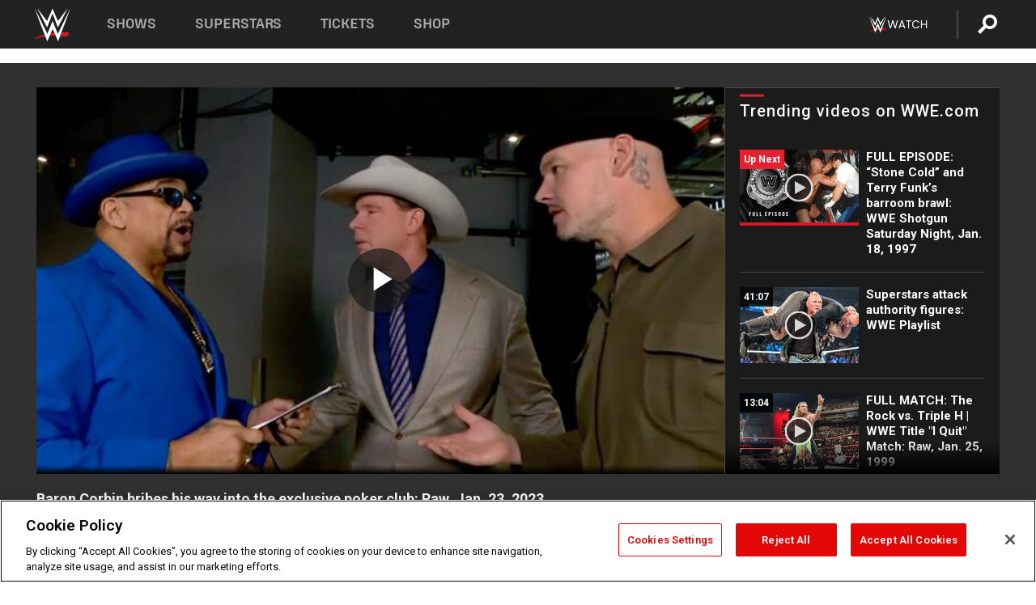

--- FILE ---
content_type: text/html; charset=UTF-8
request_url: https://www.wwe.com/videos/baron-corbin-bribes-his-way-into-the-exclusive-poker-club-raw-jan-23-2023
body_size: 21120
content:
<!DOCTYPE html>
<html lang="en" dir="ltr" prefix="og: https://ogp.me/ns#">
  <head>
    <meta charset="utf-8" />
<link rel="icon" href="/favicon.ico" type="image/x-icon" />
<meta name="description" content="Baron Corbin attempts to get into the exclusive poker club, but he’s met with a few obstacles in the form of The Godfather and Ron Simmons. Catch WWE action on Peacock, WWE Network, FOX, USA Network, Sony India and more. #WWERAW" />
<link rel="shortlink" href="https://www.wwe.com/videos/baron-corbin-bribes-his-way-into-the-exclusive-poker-club-raw-jan-23-2023" />
<link rel="canonical" href="https://www.wwe.com/videos/baron-corbin-bribes-his-way-into-the-exclusive-poker-club-raw-jan-23-2023" />
<link rel="image_src" href="https://www.wwe.com/f/styles/wwe_large/public/2023/01/20230123_RAW_Corbin--995aa7eabc4c986a0cfeeaf542aa44cf.jpg" />
<meta property="og:site_name" content="WWE" />
<meta property="og:type" content="video.tv_show" />
<meta property="og:url" content="https://www.wwe.com/videos/baron-corbin-bribes-his-way-into-the-exclusive-poker-club-raw-jan-23-2023" />
<meta property="og:title" content="Baron Corbin bribes his way into the exclusive poker club: Raw, Jan. 23, 2023" />
<meta property="og:description" content="Baron Corbin attempts to get into the exclusive poker club, but he’s met with a few obstacles in the form of The Godfather and Ron Simmons. Catch WWE action on Peacock, WWE Network, FOX, USA Network, Sony India and more. #WWERAW" />
<meta property="og:image" content="https://www.wwe.com/f/styles/og_image/public/2023/01/20230123_RAW_Corbin--995aa7eabc4c986a0cfeeaf542aa44cf.jpg" />
<meta property="fb:app_id" content="295666513781415" />
<meta name="twitter:card" content="player" />
<meta name="twitter:description" content="Baron Corbin attempts to get into the exclusive poker club, but he’s met with a few obstacles in the form of The Godfather and Ron Simmons. Catch WWE action on Peacock, WWE Network, FOX, USA Network, Sony India and more. #WWERAW" />
<meta name="twitter:site" content="@wwe" />
<meta name="twitter:title" content="Baron Corbin bribes his way into the exclusive poker club: Raw, Jan. 23, 2023" />
<meta name="twitter:image" content="https://www.wwe.com/f/styles/wwe_large/public/2023/01/20230123_RAW_Corbin--995aa7eabc4c986a0cfeeaf542aa44cf.jpg" />
<meta name="twitter:app:name:iphone" content="WWE" />
<meta name="twitter:app:id:iphone" content="551798799" />
<meta name="twitter:app:name:ipad" content="WWE" />
<meta name="twitter:app:id:ipad" content="551798799" />
<meta name="twitter:app:name:googleplay" content="WWE" />
<meta name="twitter:app:id:googleplay" content="com.wwe.universe" />
<meta name="twitter:player" content="https://www.wwe.com/twitter-card-player/40105798" />
<meta name="twitter:player:width" content="768" />
<meta name="twitter:player:height" content="432" />
<meta name="twitter:player:stream" content="https://cdn5.wwe.com/wwe/2023/dchiraw1548_05_ntwk/dchiraw1548_05_ntwk_768x432.mp4" />
<meta name="twitter:player:stream:content_type" content="video/mp4" />
<meta name="apple-itunes-app" content="app-id=551798799, affiliate-data=KCBikRHks4I, app-argument=https://www.wwe.com" />
<meta name="Generator" content="Drupal 10 (https://www.drupal.org)" />
<meta name="MobileOptimized" content="width" />
<meta name="HandheldFriendly" content="true" />
<meta name="viewport" content="width=device-width, initial-scale=1, shrink-to-fit=no" />
<script> var googletag = googletag || {};
    googletag.cmd = googletag.cmd || []; </script>
<!-- Google Tag Manager -->
<script>
var ga_dev_acctlist = "qa-www,qa-wwe,integration-,stage,cube,ion,proxy,codeandtheory,jenkins,tyr,kyte,cloud,compute,net,ec2,qa-www-aws";
var ga_devid = "GTM-KMHBSF";
var ga_liveid = "GTM-N7776B";

var wweGTMID = ga_liveid;
var data = ga_dev_acctlist.split(',');
var i = 0;
var l = data.length;
for (; i < l; i++) {
  if (location.hostname.indexOf(data[i]) > -1) {
    wweGTMID = ga_devid;
    break;
  }
}
var wwe_ga_dataLayer = [];
</script>
  <script>
    var Drupal = Drupal || { 'settings': {}, 'behaviors': {}, 'locale': {} };
    if (typeof(Drupal.behaviors.wweAnalytics) != 'undefined') {
      wwe_ga_dataLayer = Drupal.behaviors.wweAnalytics.setBaseData(wwe_ga_dataLayer);
    }
  </script>
  <script>(function(w,d,s,l,i){w[l]=w[l]||[];w[l].push({'gtm.start':new Date().getTime(),event:'gtm.js'});var f=d.getElementsByTagName(s)[0],j=d.createElement(s),dl=l!='dataLayer'?'&l='+l:'';j.async=true;j.src='https://www.googletagmanager.com/gtm.js?id='+i+dl;f.parentNode.insertBefore(j,f);})(window,document,'script','wwe_ga_dataLayer',wweGTMID);</script>
<!-- End Google Tag Manager -->
<noscript><!-- Google Tag Manager (noscript) -->
<iframe src="//www.googletagmanager.com/ns.html?id=GTM-N7776B" height="0" width="0" style="display:none;visibility:hidden"></iframe>
  <!-- End Google Tag Manager (noscript) --></noscript>
<div id="teconsent-holder"><div id='teconsent'></div>
</div>
<script src="https://cdn.cookielaw.org/scripttemplates/otSDKStub.js"  type="text/javascript" charset="UTF-8" data-domain-script="018eed9f-9812-7750-999b-302e8f68d077" data-dLayer-name="wwe_ga_dataLayer" ></script>
<script type="text/javascript">
function OptanonWrapper() { }
</script>
<script type="text/javascript">
document.addEventListener("DOMContentLoaded", function () {
    window.easternDay = new Intl.DateTimeFormat("en-US", {
        timeZone: "America/New_York",
        weekday: "long"
    }).format(new Date());

    window.easternHour = parseInt(new Intl.DateTimeFormat("en-US", {
        timeZone: "America/New_York",
        hour: "numeric",
        hour12: false
    }).format(new Date()));

    window.showaepopup = window.easternHour >= 0 && window.easternHour < 20;

    if (window.location.href.indexOf("ismobile=true") > 0 || localStorage.getItem('isMobile') == 'true') {
        localStorage.setItem('isMobile', true);
        jQuery("li.hamburger").hide();
        jQuery("li.pull-right").hide();
        jQuery("div.pane-distributed-footer").hide();
        jQuery("#mini-panel-header_navigation").css({ "display": "none" });
        jQuery('.wwe-highlights-videos--wrapper').css({ "display": "none" });
        jQuery('.events-header--video').css({ "display": "none" });
        jQuery('.events-header--content').css({ "padding-top": "30px" });
        jQuery("body").attr('style', 'padding-top: 0px !important');
    }
});
</script>
<script>
const hideButtons = () =>
  document.querySelectorAll('.account-button').forEach(el => el.style.display = 'none');

new MutationObserver(hideButtons).observe(document.documentElement, { childList: true, subtree: true });
document.addEventListener('DOMContentLoaded', hideButtons);
</script>
<style type="text/css">
@media screen AND ( max-width:800px )  { .wwe-page-header--title { font-size: 5.5vw !important; } }
span[class^="wwe-shows-hub--show-network__netflix"] {  width:4em; top: 6px; left: 8px; }
</style>
<script>
(function () {

  var ALLOWED_DOMAINS = ['www.wwe.com'];

  function isAllowedHost(host) {
    host = String(host || '').toLowerCase();
    for (var i = 0; i < ALLOWED_DOMAINS.length; i++) {
      var d = String(ALLOWED_DOMAINS[i] || '').toLowerCase();
      if (!d) continue;
      if (host === d) return true;
      if (host.length > d.length && host.slice(-d.length - 1) === '.' + d) return true;
    }
    return false;
  }

  if (!isAllowedHost(window.location.hostname)) {
    return; 
  }

  function normalizeText(s) {

    return String(s || '')
      .replace(/\u00a0/g, ' ')
      .replace(/\s+/g, ' ')
      .replace(/^\s+|\s+$/g, '')
      .toUpperCase();
  }

  function adjustVendorLinks() {
    var anchors = document.querySelectorAll('a[href]');
    for (var i = 0; i < anchors.length; i++) {
      var a = anchors[i];
      var txt = normalizeText(a.textContent || a.innerText);

      if (txt === 'SIGN UP FOR PEACOCK') {
        if (a.parentNode) a.parentNode.removeChild(a);
        continue;
      }

      var raw = (a.getAttribute('href') || '').toLowerCase();
      var abs = (a.href || '').toLowerCase();
      if (raw.indexOf('peacocktv.com') !== -1 || abs.indexOf('peacocktv.com') !== -1) {
        var textNode = document.createTextNode(a.textContent || a.innerText || '');
        if (a.parentNode) a.parentNode.replaceChild(textNode, a);
      }
    }
  }

  if (document.readyState === 'loading') {
    document.addEventListener('DOMContentLoaded', adjustVendorLinks);
  } else {
    adjustVendorLinks();
  }
})();
</script>
<script type="text/javascript">
window.addEventListener('scroll', function() {
    document.querySelectorAll('.wwe-breaker--wrapper:not(.pageview-process)').forEach(div => {
        rect = div.getBoundingClientRect();
        windowHeight = window.innerHeight;
        if (rect.top <= (windowHeight / 2)-100 && rect.bottom >= (windowHeight / 2)-100) {
          div.classList.add('pageview-process');
          Drupal.behaviors.wweAnalytics.trackVirtualPageView(location.pathname, document.title);
        }
        
    });
});
</script>
<meta http-equiv="x-ua-compatible" content="ie=edge" />
<script src="https://player.wwe.com/release/v1.7.5/Player.js" type="text/javascript"></script>
<script src="https://imasdk.googleapis.com/js/sdkloader/ima3.js" type="text/javascript"></script>
<script src="https://imasdk.googleapis.com/js/sdkloader/ima3_dai.js" type="text/javascript"></script>
<script>window.a2a_config=window.a2a_config||{};a2a_config.callbacks=[];a2a_config.overlays=[];a2a_config.templates={};var a2a_config = a2a_config || {};
a2a_config.onclick = false;
a2a_config.icon_color = "#000";
a2a_config.exclude_services = [
      'amazon_wish_list', 'aol_mail', 'balatarin', 'bibsonomy', 'blogger', 'blogmarks', 'bluesky', 'bookmarks_fr', 'box_net', 'buffer', 'copy_link', 'diary_ru', 'diaspora', 'digg', 'diigo', 'douban', 'draugiem', 'evernote', 'facebook', 'fark', 'flipboard', 'folkd', 'gmail', 'google_classroom', 'google_translate', 'hacker_news', 'hatena', 'houzz', 'instapaper', 'kakao', 'known', 'line', 'linkedin', 'livejournal', 'mail_ru', 'mastodon', 'mendeley', 'meneame', 'message', 'messenger', 'mewe', 'micro_blog', 'mix', 'mixi', 'myspace', 'odnoklassniki', 'outlook_com', 'papaly', 'pinboard', 'pinterest', 'plurk', 'pocket', 'print', 'printfriendly', 'pusha', 'push_to_kindle', 'qzone', 'raindrop_io', 'reddit', 'rediff_mypage', 'refind', 'sina_weibo', 'sitejot', 'skype', 'slashdot', 'snapchat', 'stocktwits', 'svejo', 'symbaloo_bookmarks', 'teams', 'telegram', 'threema', 'trello', 'tumblr', 'twiddla', 'twitter', 'typepad', 'viber', 'vk', 'wechat', 'whatsapp', 'wordpress', 'wykop', 'xing', 'yahoo_mail', 'yummly', 'facebook_messenger', 'google_plus', 'float', 'google_gmail' ,'typepad_post','rediff','kindle_it','microsoft_teams','sms','x'];

a2a_config.prioritize = ["threads", "email"];
a2a_config.native_mobile_share = false;

// Set the Threads share endpoint to use the Web Intent URL
a2a_config.templates.threads = {
  // Use the standard Threads Web Intent URL
  url: 'https://www.threads.net/intent/post?url=${link}',
  // Optional: Remove any custom deep-link configuration if it exists
  // deep_link: null
};

// Disable post-share "Thanks for sharing" modal
a2a_config.thanks = {
    postShare: false,
};</script>
<style>.a2apage_wide.a2a_wide .a2a_more {
      display: none;
    }
#a2apage_dropdown #a2apage_mini_services a.a2a_i::after {
      content: none;
    }
#a2apage_dropdown #a2apage_mini_services a.a2a_i, i.a2a_i {
border : none !important;
line-height: 2;
}
#a2apage_dropdown {
      background-color: #000 !important;
}
#a2apage_dropdown #a2apage_mini_services .a2a_i {
      display: inline-block;
      width: 32px  !important;
      height: 32px  !important;
      overflow: hidden  !important;
    }
#a2apage_dropdown #a2apage_mini_services .a2a_i span {
      display: block;
      width: 100%  !important;
      height: 100%  !important;
    }
#a2apage_dropdown #a2apage_mini_services .a2a_i svg {
      width: 100%  !important;
      height: 100%  !important;
    }
 #a2apage_dropdown #a2apage_mini_services .a2a_i span::after {
      display: none !important;
    }

    .a2a_button_pinterest,
    .a2a_button_twitter,
    .a2a_button_tumblr {
      background-color: gray !important;
      color: gray !important;
      filter: grayscale(100%) !important;
      width: 32px;
      height: 32px;
    }
    .a2a_button_facebook::before,
    .a2a_button_pinterest::before,
    .a2a_button_twitter::before,
    .a2a_button_tumblr::before {
      content: "" !important;
    }
.a2a_floating_style {
    background-color: #f0f0f0; /* Example background color */
    border: 1px solid #ddd; /* Optional border styling */
}

.a2a_floating_style .a2a_button {
    background-color: #ff6347; /* Example button color */
    color: white; /* Text color for the buttons */
}

.a2a_floating_style .a2a_button:hover {
    background-color: #ff4500; /* Hover effect color */
}

//* Main social buttons */
.a2a_button_facebook, .a2a_button_x {
  display: inline-block;
  margin-right: 0px;
  background-size: contain;
  width: 34px;
  height: 24px;
}

/* Custom tooltip container */
.custom-tooltip {
  position: relative;
  display: inline-block;
  padding-left:10px;
}

/* Tooltip text (hidden by default) */
.tooltiptext {
  display: none;
  position: absolute;
  background-color: #fff;
  border: 1px solid #ccc;
  box-shadow: 0 0 10px rgba(0,0,0,0.1);
  margin-top: 10px;
  padding: 10px;
  list-style: none;
  z-index: 1000;
}

/* Tooltip items */
.tooltiptext li {
  margin-bottom: 5px;
}

.tooltiptext li:last-child {
  margin-bottom: 0;
}

/* Toggle button */
.icon-svg.social-menu-toggle {
  cursor: pointer;
  display: inline-block;
  vertical-align: middle;
}

.icon-svg.social-menu-toggle svg {
  fill: #000;
  width: 24px;
  height: 24px;
}

/* Adjustments to tooltip appearance */
.tooltiptext a {
  display: inline-block;
  width: 24px;
  height: 24px;
  background-size: contain;
  background-repeat: no-repeat;
}</style>

    <title>Baron Corbin bribes his way into the exclusive poker club: Raw, Jan. 23, 2023 | WWE</title>
    <link rel="stylesheet" media="all" href="/f/css/css_nrDEQia9yQb20036uabMvyKqur8OzpdsciBZcFQwLNM.css?delta=0&amp;language=en&amp;theme=wwe_theme&amp;include=[base64]" />
<link rel="stylesheet" media="all" href="https://player.wwe.com/release/v1.7.5/Player.css" />
<link rel="stylesheet" media="all" href="/f/css/css_sHQ-CqChBSEf8NX6fkuxDFLuItt990emIizthYuJ-yA.css?delta=2&amp;language=en&amp;theme=wwe_theme&amp;include=[base64]" />
<link rel="stylesheet" media="all" href="//use.fontawesome.com/releases/v5.13.0/css/all.css" />
<link rel="stylesheet" media="all" href="/f/css/css_zFo3DGVRIjXdSBAN4A9bO4tNmYeHfZGBP1ToN1lObOs.css?delta=4&amp;language=en&amp;theme=wwe_theme&amp;include=[base64]" />

    
  </head>
  <body class="exclude-node-title layout-no-sidebars page-node-40105798 path-node node--type-video">
    <a href="#main-content" class="visually-hidden-focusable" aria-label="main-content">
      Skip to main content
    </a>
    
      <div class="dialog-off-canvas-main-canvas" data-off-canvas-main-canvas>
            
  <div id="page-wrapper">
    <div id="page">
          <header id="header" class="header" role="banner" aria-label="Site header">
                                        <nav class="navbar navbar-dark bg-primary navbar-expand-lg" id="navbar-main" aria-label="main-navigation">
                                      <a href="/" title="Home" rel="home" class="navbar-brand">
              <img src="/themes/custom/wwe_theme/logo.svg" alt="Home" class="img-fluid d-inline-block align-top" />
            
    </a>
    

                                  <button class="navbar-toggler collapsed" type="button" data-bs-toggle="collapse" data-bs-target="#CollapsingNavbar" aria-controls="CollapsingNavbar" aria-expanded="false" aria-label="Toggle navigation"><span class="navbar-toggler-icon"></span></button>
                  <div class="collapse navbar-collapse justify-content-end" id="CollapsingNavbar">
                                          <nav role="navigation" aria-labelledby="block-wwe-theme-main-menu-menu" id="block-wwe-theme-main-menu" class="block block-menu navigation menu--main">
            
  <h2 class="visually-hidden" id="block-wwe-theme-main-menu-menu">Main navigation</h2>
  

        
              <ul class="clearfix nav navbar-nav" data-component-id="bootstrap_barrio:menu_main">
                    <li class="nav-item">
                          <a href="/shows" class="nav-link nav-link--shows" data-drupal-link-system-path="node/50000001">Shows</a>
              </li>
                <li class="nav-item">
                          <a href="/superstars" class="nav-link nav-link--superstars" data-drupal-link-system-path="node/50000002">Superstars</a>
              </li>
                <li class="nav-item">
                          <a href="/events" class="nav-link nav-link--events" data-drupal-link-system-path="node/50000003">Tickets</a>
              </li>
                <li class="nav-item">
                          <a href="https://shop.wwe.com/en/?_s=bm-HP-WWEcom-Shop-Main_Nav-2022" class="nav-link nav-link-https--shopwwecom-en--sbm-hp-wwecom-shop-main-nav-2022">Shop</a>
              </li>
        </ul>
  



  </nav>
<div id="block-wwe-theme-mainmenuaccountblock" class="block block-wwe-global-panes block-main-menu-account-block">
  
    
      <div class="content">
          <nav class="wwe-header-navigation">
        <div class="desktop-menu">
            <div class="pull-right wwe-geo-group">
                                                                        <div class="network-promo-component network-promo-button element-invisible wwe-geo-element" data-countries="ao,at,be,bj,bw,bf,bi,cv,kh,cm,cf,km,cg,ci,cd,gq,er,sz,et,fr,gf,pf,tf,ga,gm,de,gh,gn,gw,va,it,jp,ke,kr,ls,lr,li,lu,mg,mw,ml,mu,yt,mz,na,nc,ne,ng,ph,re,rw,sh,mf,pm,sm,st,sn,sc,sl,za,ch,tz,tg,ug,wf,zm,zw" data-include="in" data-color="#D0021B" tabindex="0">
                        <img src="/f/styles/scaleto240with/public/all/2022/09/nav-Network-WWENetwork%402x--27641c123206feea4d9cfe8b2fa1406e.png" alt="Watch on WWE Network" title="Watch on WWE Network" class="network-logo">
                        <div class="network-promo">
                                        <p>Watch every Premium Live Event and get unlimited access to WWE&#039;s premium content - available to you anywhere, anytime, on any device.</p>
                        <a class="wwe-button button-default" href="https://www.wwe.com/wwenetwork?utm_source=wwecom&amp;utm_medium=nav&amp;utm_campaign=evergreen" target="_blank">Go to WWE Network</a>
            </div>
        </div>
    
                                                        <div class="network-promo-component network-promo-button element-invisible wwe-geo-element" data-countries="zz" data-include="ex" data-color="" tabindex="0">
                        <img src="/f/styles/scaleto240with/public/all/2025/01/netflixWWE_192x48--ab18e68e7aa037bceceac17f0fbe4bcd.png" alt="" title="" class="network-logo">
                        <div class="network-promo">
                                        <p>Watch every Premium Live Event and enjoy some of your favorite WWE content on Netflix</p>
                        <a class="wwe-button button-default" href="https://www.netflix.com/title/81788927" target="_blank">Go to Netflix</a>
            </div>
        </div>
    
                                                        <div class="network-promo-component network-promo-button element-invisible wwe-geo-element" data-countries="zz" data-include="in" data-color="#c48942 " tabindex="0">
                        <img src="/f/styles/scaleto240with/public/all/2023/01/nav-network-WatchOnSonyLiv-CTA-183x48--760f6aa68e476bb3003fc045c38705a0.png" alt="Watch on Sony LIV " title="Watch on Sony LIV " class="network-logo">
                        <div class="network-promo">
                                        <p>Visit Sony LIV to sign in or sign up and enjoy WWE&#039;s premium content. </p>
                        <a class="wwe-button button-default" href="https://www.sonyliv.com/signin?utm_source=wwe&amp;utm_medium=referral&amp;utm_campaign=wwe_acq&amp;utm_term=go_to_sonyliv" target="_blank">Go to Sony LIV </a>
            </div>
        </div>
    
                                                        <div class="network-promo-component network-promo-button element-invisible wwe-geo-element" data-countries="zzz" data-include="in" data-color="#0181C4" tabindex="0">
                        <img src="/f/styles/scaleto240with/public/all/2023/01/nav-Network-Flow-CTA--f8b50f2dde73e4e7e185be36eeb510e5.png" alt="Flow" title="Flow" class="network-logo">
                        <div class="network-promo">
                                        <p>Watch WrestleMania and other WWE Premium Live Events on Flow.</p>
                        <a class="wwe-button button-default" href="https://www.flowsports.co" target="_blank">Go to Flow</a>
            </div>
        </div>
    
                                                        <div class="network-promo-component network-promo-button element-invisible wwe-geo-element" data-countries="us,as,gu,mp,pr,vi,um" data-include="in" data-color="red" tabindex="0">
                        <img src="/f/styles/scaleto240with/public/2025/09/watch-wwe-flat-horizontal-white-220x46.png" alt="How to Watch" title="How to Watch" class="network-logo">
                        <div class="network-promo">
                                        <p>Learn how to access and stream WWE content online, including every WWE Premium Live Event, your favorite shows, historical and recent, and even watch Raw live. </p>
                        <a class="wwe-button button-default" href="https://wwenetwork.com" target="_blank">Learn More</a>
            </div>
        </div>
    
                                                    <div class="vertical-break"></div>
                <div class="account-button"></div>
                <span class="search">
                    <a href="/search">
                        <img class="icon" title="Search icon" alt="If you hit on this search icon then you will be redirected to https://watch.wwe.com/search" src="/modules/custom/wwe_global_panes/assets/img/search-thicc.svg">
                    </a>
                </span>
            </div>
        </div>

                    <ul class='mobile-menu wwe-geo-group'>
                                                <li class="element-invisible wwe-geo-element network-promo-component" data-countries="ao,at,be,bj,bw,bf,bi,cv,kh,cm,cf,km,cg,ci,cd,gq,er,sz,et,fr,gf,pf,tf,ga,gm,de,gh,gn,gw,va,it,jp,ke,kr,ls,lr,li,lu,mg,mw,ml,mu,yt,mz,na,nc,ne,ng,ph,re,rw,sh,mf,pm,sm,st,sn,sc,sl,za,ch,tz,tg,ug,wf,zm,zw" data-include="in" data-color="#D0021B">
            <div class="mobile-network-promo">
                <div class="mobile-network-promo_image">
                                            <img src="/f/styles/scaleto240with/public/all/2022/09/nav-Network-WWENetwork%402x--27641c123206feea4d9cfe8b2fa1406e.png" height="24" alt="Watch on WWE Network" title="Watch on WWE Network">
                                                        </div>
                                    <div class="mobile-network-promo_text">Watch every Premium Live Event and get unlimited access to WWE&#039;s premium content - available to you anywhere, anytime, on any device.</div>
                                <a class="wwe-button button-promo button-default" href="https://www.wwe.com/wwenetwork?utm_source=wwecom&amp;utm_medium=nav&amp;utm_campaign=evergreen" target="_blank">Go to WWE Network</a>
            </div>
        </li>
    
                                                <li class="element-invisible wwe-geo-element network-promo-component" data-countries="zz" data-include="ex" data-color="">
            <div class="mobile-network-promo">
                <div class="mobile-network-promo_image">
                                            <img src="/f/styles/scaleto240with/public/all/2025/01/netflixWWE_192x48--ab18e68e7aa037bceceac17f0fbe4bcd.png" height="24" alt="" title="">
                                                        </div>
                                    <div class="mobile-network-promo_text">Watch every Premium Live Event and enjoy some of your favorite WWE content on Netflix</div>
                                <a class="wwe-button button-promo button-default" href="https://www.netflix.com/title/81788927" target="_blank">Go to Netflix</a>
            </div>
        </li>
    
                                                <li class="element-invisible wwe-geo-element network-promo-component" data-countries="zz" data-include="in" data-color="#c48942 ">
            <div class="mobile-network-promo">
                <div class="mobile-network-promo_image">
                                            <img src="/f/styles/scaleto240with/public/all/2023/01/nav-network-WatchOnSonyLiv-CTA-183x48--760f6aa68e476bb3003fc045c38705a0.png" height="24" alt="Watch on Sony LIV " title="Watch on Sony LIV ">
                                                        </div>
                                    <div class="mobile-network-promo_text">Visit Sony LIV to sign in or sign up and enjoy WWE&#039;s premium content. </div>
                                <a class="wwe-button button-promo button-default" href="https://www.sonyliv.com/signin?utm_source=wwe&amp;utm_medium=referral&amp;utm_campaign=wwe_acq&amp;utm_term=go_to_sonyliv" target="_blank">Go to Sony LIV </a>
            </div>
        </li>
    
                                                <li class="element-invisible wwe-geo-element network-promo-component" data-countries="zzz" data-include="in" data-color="#0181C4">
            <div class="mobile-network-promo">
                <div class="mobile-network-promo_image">
                                            <img src="/f/styles/scaleto240with/public/all/2023/01/nav-Network-Flow-CTA--f8b50f2dde73e4e7e185be36eeb510e5.png" height="24" alt="Flow" title="Flow">
                                                        </div>
                                    <div class="mobile-network-promo_text">Watch WrestleMania and other WWE Premium Live Events on Flow.</div>
                                <a class="wwe-button button-promo button-default" href="https://www.flowsports.co" target="_blank">Go to Flow</a>
            </div>
        </li>
    
                                                <li class="element-invisible wwe-geo-element network-promo-component" data-countries="us,as,gu,mp,pr,vi,um" data-include="in" data-color="red">
            <div class="mobile-network-promo">
                <div class="mobile-network-promo_image">
                                            <img src="/f/styles/scaleto240with/public/2025/09/watch-wwe-flat-horizontal-white-220x46.png" height="24" alt="How to Watch" title="How to Watch">
                                                        </div>
                                    <div class="mobile-network-promo_text">Learn how to access and stream WWE content online, including every WWE Premium Live Event, your favorite shows, historical and recent, and even watch Raw live. </div>
                                <a class="wwe-button button-promo button-default" href="https://wwenetwork.com" target="_blank">Learn More</a>
            </div>
        </li>
    
                            </ul>
            <div class="mobile-menu-underlay"></div>
            </nav>
    </div>
  </div>


                                                          </div>
                                                          </nav>
                        </header>
                  <div class="highlighted">
          <aside class="container-fluid section clearfix" role="complementary">
              <div data-drupal-messages-fallback class="hidden"></div>


          </aside>
        </div>
                  <div id="main-wrapper" class="layout-main-wrapper clearfix">
                  <div id="main" class="container-fluid">
            
            <div class="row row-offcanvas row-offcanvas-left clearfix">
                                  <main class="main-content col" id="content" role="main" >
                  <section class="section">
                                    <a href="#main-content" id="main-content" aria-label="main-content" tabindex="-1"></a>
                      <div id="block-wwe-theme-page-title" class="block block-core block-page-title-block">
  
    
      <div class="content">
      
  <h1 class="hidden title"><span class="field field--name-title field--type-string field--label-hidden">Baron Corbin bribes his way into the exclusive poker club: Raw, Jan. 23, 2023</span>
</h1>


    </div>
  </div>
<div id="block-wwe-theme-content" class="block block-system block-system-main-block">
  
    
      <div class="content">
      <div class="l-page l-frame-wrap l-hybrid-col-frame hybrid-col-frame" id="page">
  <div class="l-hybrid-col-frame_breaker-wrap hybrid-col-frame_breaker-wrap">
    <div class="l-hybrid-col-frame_breaker hybrid-col-frame_breaker">
      <div data-wname="video_playlists_pane" data-pos="0" class="panel-pane pane-video-playlists-pane">
        <section class="vlp">
                    <section class="wwe-videobox">
            <div class="wwe-videobox--videoarea">
             <div id="wwe-videobox--videoarea"></div>
            </div>
              <div class="wwe-videobox--cap">
                <div class="clearfix">
                  <div class="wwe-videobox--toggles">
                    <button class="description-toggle" aria-label="Show video description"></button>
                    <button class="video-share-toggle" aria-label="Open share options"></button>
                  </div>
                  <div class="wwe-videobox--copy">
                    <h1 class="wwe-videobox--cap--title"></h1>
                    <p class="wwe-videobox--cap--description"></p>
                    <div class="wwe-mobile--sponsors">
                      <div class="wwe-sponsored--track"></div>
                    </div>
                  </div>
                </div>
              </div>

            <!-- Playlist Section -->

            <aside class="wwe-videobox--playlist clearfix vlp-pre-play" style="border-left: 1px solid #474747;width: 340px;height: 100%;position: absolute;right: 0;top: 0;">
              <div class="wwe-videobox--playlist--title-container">
                <div class="wwe-videobox--playlist--title">
                  <svg width="90" height="5" viewBox="60 0 3 5">
                    <line x1="0" y1="3" x2="90" y2="3" stroke-width="3" />
                  </svg>
                  <h3 class="wwe-videobox--playlist--title-copy"></h3>
                </div>
                <div class="comments-tab">
                  <svg version="1.0" xmlns="http://www.w3.org/2000/svg"
                       width="29.000000pt" height="25.000000pt" viewBox="0 0 29.000000 25.000000"
                       preserveAspectRatio="xMidYMid meet">
                    <g transform="translate(0.000000,25.000000) scale(0.100000,-0.100000)"
                       fill="#000000" stroke="none">
                      <path d="M7 244 c-4 -4 -7 -49 -7 -101 l0 -93 78 0 c71 0 81 -2 102 -25 l24
-25 26 25 c14 14 34 25 43 25 16 0 17 11 15 98 l-3 97 -136 3 c-74 1 -138 -1
-142 -4z"/>
                    </g>
                  </svg>
                  <div class="comments-count">
                    <fb:comments-count href="">0</fb:comments-count>
                  </div>
                </div>
              </div>
              <div class="wwe-videobox--playlist--items"></div>
            </aside>
          </section>
          
          <div class="wwe-footer vlp-pre-play">
            <div class="wwe-footer--sponsors">
              <div class="wwe-sponsored--track">
              
              </div>
            </div>
            <div class="wwe-footer--comments">
              <a href="#fbcomments" id="fb-comments-link" class="wwe-footer--comments--icon">
                <div class="wwe-video-landing--comments-icon">
                  <svg version="1.0" xmlns="http://www.w3.org/2000/svg"
                       width="29.000000pt" height="25.000000pt" viewBox="0 0 29.000000 25.000000"
                       preserveAspectRatio="xMidYMid meet">
                    <g transform="translate(0.000000,25.000000) scale(0.100000,-0.100000)"
                       fill="#000000" stroke="none">
                      <path d="M7 244 c-4 -4 -7 -49 -7 -101 l0 -93 78 0 c71 0 81 -2 102 -25 l24
-25 26 25 c14 14 34 25 43 25 16 0 17 11 15 98 l-3 97 -136 3 c-74 1 -138 -1
-142 -4z"/>
                    </g>
                  </svg>
                </div>
                <div class="wwe-footer--comments--icon--count">
                  <fb:comments-count href="">0</fb:comments-count>
                </div>
                <span class="comments-label">Comments</span>
              </a>
            </div>
          </div>
        </section>

        <!-- related content Section -->

          <section class="wwe-vlanding vlp-pre-play">
            
          
        </section>
      </div>
    </div>
  </div><!-- end l-hybrid-col-frame_breaker -->

  <div class="l-hybrid-col-frame_col-wrap hybrid-col-frame_col-wrap">

    <div class="l-hybrid-col-frame_left hybrid-col-frame_left">
      <div data-wname="wwe_fb_comments" data-pos="0" class="panel-pane pane-wwe-fb-comments">
        <div class="fb-comments fb_iframe_widget" data-href="" data-numposts="10"></div>
      </div>
    </div><!-- end l-hybrid-col-frame_main -->
  
    <div class="l-hybrid-col-frame_rail-wrap hybrid-col-frame_rail-wrap">
      <div class="l-hybrid-col-frame_rail hybrid-col-frame_rail frame-rail-5">
        <div data-wname="ads_rail_pane" data-pos="0" class="panel-pane pane-ads-rail-pane">
          <div class="wwe-ad--rail wwe-ad--rail-1">
            <!-- <div id="wwe-ad-rail-4658297140"></div> -->
          </div>
        </div>
      </div><!-- end l-hybrid-col-frame_rail -->
    </div><!-- end l-hybrid-col-frame_rail-wrap -->
  
  </div><!-- end l-hybrid-col-frame_col-wrap -->
  
  <div class="l-hybrid-col-frame_bottom hybrid-col-frame_bottom">
    <div data-wname="distributed_footer" data-pos="0" class="panel-pane pane-distributed-footer">
  
      <!-- footer here -->
  
      
  
      <div class="wwe-breaker-ad wwe-ad--rail wwe-breaker-ad--distributed-footer">
      </div>
    </div>
  </div>
  
    </div>
  </div>


                  </section>
                </main>
                                        </div>
          </div>
              </div>
                <footer class="site-footer" aria-label="footer-navigation">
                  <div class="container-fluid">
                                      <div class="site-footer__bottom">
                  <section class="row region region-footer-fifth">
    <nav role="navigation" aria-labelledby="block-wwe-theme-footer-menu" id="block-wwe-theme-footer" class="block block-menu navigation menu--footer">
            
  <h2 class="visually-hidden" id="block-wwe-theme-footer-menu">Footer</h2>
  

        
              <ul class="clearfix nav flex-row" data-component-id="bootstrap_barrio:menu_columns">
                    <li class="nav-item menu-item--expanded">
                <span class="nav-link nav-link-">Corporate</span>
                                <ul class="flex-column">
                    <li class="nav-item">
                <a href="https://corporate.wwe.com/" class="nav-link nav-link-https--corporatewwecom-">Corporate</a>
              </li>
                <li class="nav-item">
                <a href="https://corporate.wwe.com/careers" class="nav-link nav-link-https--corporatewwecom-careers">Careers</a>
              </li>
                <li class="nav-item">
                <a href="https://corporate.wwe.com/impact" class="nav-link nav-link-https--corporatewwecom-impact">Impact</a>
              </li>
                <li class="nav-item">
                <a href="/main-help/contact-us" class="nav-link nav-link--main-help-contact-us" data-drupal-link-system-path="node/35000506">Contact</a>
              </li>
        </ul>
  
              </li>
                <li class="nav-item menu-item--expanded">
                <span class="nav-link nav-link-">WWE.com </span>
                                <ul class="flex-column">
                    <li class="nav-item">
                <a href="/news" class="nav-link nav-link--news" data-drupal-link-system-path="node/50000005">WWE News</a>
              </li>
                <li class="nav-item">
                <a href="/videos" class="nav-link nav-link--videos" data-drupal-link-system-path="node/50000007">WWE Videos</a>
              </li>
                <li class="nav-item">
                <a href="/photos" class="nav-link nav-link--photos" data-drupal-link-system-path="node/50000006">WWE Photos</a>
              </li>
                <li class="nav-item">
                <a href="https://onlocationexp.com/wwe?utm_source=wwe.com&amp;utm_medium=referral&amp;utm_campaign=wwe-footer" class="nav-link nav-link-https--onlocationexpcom-wweutm-sourcewwecomutm-mediumreferralutm-campaignwwe-footer">Priority Pass</a>
              </li>
        </ul>
  
              </li>
                <li class="nav-item menu-item--expanded">
                <span class="nav-link nav-link-">About</span>
                                <ul class="flex-column">
                    <li class="nav-item">
                <a href="/page/privacy-policy" class="nav-link nav-link--page-privacy-policy" data-drupal-link-system-path="node/35000502">Privacy Policy</a>
              </li>
                <li class="nav-item">
                <a href="/page/copyright" class="nav-link nav-link--page-copyright" data-drupal-link-system-path="node/35000505">Copyright</a>
              </li>
                <li class="nav-item">
                <a href="/page/terms-and-conditions" class="nav-link nav-link--page-terms-and-conditions" data-drupal-link-system-path="node/35000507">Terms of Use</a>
              </li>
                <li class="nav-item">
                <a href="" class="nav-link nav-link-">Your Privacy Choices</a>
              </li>
        </ul>
  
              </li>
                <li class="nav-item menu-item--expanded">
                <span class="nav-link nav-link-">Help </span>
                                <ul class="flex-column">
                    <li class="nav-item">
                <a href="/page/security-policy" class="nav-link nav-link--page-security-policy" data-drupal-link-system-path="node/40002086">Security</a>
              </li>
                <li class="nav-item">
                <a href="https://help.wwe.com/" class="nav-link nav-link-https--helpwwecom-">Help Center</a>
              </li>
                <li class="nav-item">
                <a href="/page/cookie-policy" class="nav-link nav-link--page-cookie-policy" data-drupal-link-system-path="node/40017960">Cookie Policy</a>
              </li>
                <li class="nav-item">
                <a href="https://help.wwe.com/Answer/Detail/18?utm_source=dotcom&amp;utm_medium=web&amp;utm_campaign=closed_captions&amp;utm_content=footer_link" class="nav-link nav-link-https--helpwwecom-answer-detail-18utm-sourcedotcomutm-mediumwebutm-campaignclosed-captionsutm-contentfooter-link">Closed Captions</a>
              </li>
        </ul>
  
              </li>
                <li class="nav-item menu-item--expanded">
                <span class="nav-link nav-link-">Global Sites </span>
                                <ul class="flex-column">
                    <li class="nav-item">
                <a href="https://arabic.wwe.com/" class="nav-link nav-link-https--arabicwwecom-">Arabic</a>
              </li>
        </ul>
  
              </li>
        </ul>
  



  </nav>
<div class="views-element-container block block-views block-views-blockfooter-section-block-1" id="block-wwe-theme-views-block-footer-section-block-1">
  
    
      <div class="content">
      <div><div class="view view-footer-section view-id-footer_section view-display-id-block_1 js-view-dom-id-aff43d76e8e6bb6e75d03d75be7f0f2911a287465c81eeab08b4d4d10cd9edca">
  
    
      
      <div class="view-content row">
      
    <div>
    <div>
                      <div class="views-row"><div class="views-field views-field-nothing"><span class="field-content"><div class="footer-logo">
      <img src="/themes/custom/wwe_theme/logo.svg" alt="WWE Logo">
    </div></span></div></div>
            </div>
    </div>
  

    </div>
  
          </div>
</div>

    </div>
  </div>

  </section>

              </div>
                      </div>
              </footer>
          </div>
  </div>
  
  </div>

    
    <script type="application/json" data-drupal-selector="drupal-settings-json">{"path":{"baseUrl":"\/","pathPrefix":"","currentPath":"node\/40105798","currentPathIsAdmin":false,"isFront":false,"currentLanguage":"en"},"pluralDelimiter":"\u0003","suppressDeprecationErrors":true,"WWEVideoLanding":{"initialVideoId":"40105798","initialVideo":{"sponsors":"","numSponsors":false,"title":"Trending videos on WWE.com","playlist":[{"image":"\/f\/styles\/wwe_16_9_s\/public\/2023\/01\/20230123_RAW_Corbin--995aa7eabc4c986a0cfeeaf542aa44cf.jpg","image_uri":"public:\/\/\/2023\/01\/20230123_RAW_Corbin--995aa7eabc4c986a0cfeeaf542aa44cf.jpg","file":"\/\/vod.wwe.com\/vod\/2023\/,1080,720,540,432,360,288,\/dchiraw1548_05_ntwk.m3u8","fid":"40605855","title":"Baron Corbin bribes his way into the exclusive poker club: Raw, Jan. 23, 2023","nid":40105798,"description":"Baron Corbin attempts to get into the exclusive poker club, but he\u2019s met with a few obstacles in the form of The Godfather and Ron Simmons. Catch WWE action on Peacock, WWE Network, FOX, USA Network, Sony India and more. #WWERAW","vms_id":222014,"wwe_network":false,"link_url":null,"featured_link":{"#theme":"playlist_item","#title":"Baron Corbin bribes his way into the exclusive poker club: Raw, Jan. 23, 2023","#image":"\/f\/styles\/wwe_16_9_s\/public\/2023\/01\/20230123_RAW_Corbin--995aa7eabc4c986a0cfeeaf542aa44cf.jpg","#video_preview_image":"public:\/\/\/2023\/01\/20230123_RAW_Corbin--995aa7eabc4c986a0cfeeaf542aa44cf.jpg","#file_path":"\/\/vod.wwe.com\/vod\/2023\/,1080,720,540,432,360,288,\/dchiraw1548_05_ntwk.m3u8","#nid":40105798,"#link_classes":"wwe-related-media--item wwe-video-explorer-event js-video--btn js-track video-play-large wwe-display-duration","#duration":"01:47","#playlist_id":0,"#link":"\u003Ca href=\u0022\/videos\/baron-corbin-bribes-his-way-into-the-exclusive-poker-club-raw-jan-23-2023\u0022\u003EBaron Corbin bribes his way into the exclusive poker club: Raw, Jan. 23, 2023\u003C\/a\u003E","#is_network_video":false,"#network_video_class":""},"ads_disabled":0,"sponsors":[],"path":"\/videos\/baron-corbin-bribes-his-way-into-the-exclusive-poker-club-raw-jan-23-2023","abs_path":"https:\/\/www.wwe.com\/videos\/baron-corbin-bribes-his-way-into-the-exclusive-poker-club-raw-jan-23-2023","network_logged_in_cta":"","show_name":"Raw","episode_name":"","countries":[],"country_logic":"","tracks":[{"label":"en","file":"https:\/\/cdn5.wwe.com\/wwe\/2023\/dchiraw1548_05_ntwk\/dchiraw1548_05_ntwk_cc_en.vtt","kind":"captions"}],"playlist_offset":0,"playlist_nid":0,"backfilled":false,"parent_playlist_nid":0,"playlist_title":"Trending videos on WWE.com","playlist_short_headline":"Trending videos on WWE.com","playlist_video_strip_headline":"Trending videos on WWE.com","video_offset":0,"picture":"  \u003Cimg srcset=\u0022\/f\/styles\/wwe_16_9_highlight_l\/public\/2023\/01\/20230123_RAW_Corbin--995aa7eabc4c986a0cfeeaf542aa44cf.jpg 1x\u0022 width=\u0022167\u0022 height=\u002294\u0022 alt=\u0022WWE Photo\u0022 src=\u0022\/f\/styles\/wwe_16_9_highlight_l\/public\/2023\/01\/20230123_RAW_Corbin--995aa7eabc4c986a0cfeeaf542aa44cf.jpg\u0022 title=\u0022WWE Photo\u0022 loading=\u0022lazy\u0022 \/\u003E\n "}]},"takeoverBg":"\/a\/i\/fpo\/premier-raw-bg.jpg","DeferredJs":[],"initialPlaylist":{"sponsors":"","numSponsors":false,"title":"Trending videos on WWE.com","playlist":[{"image":"\/f\/styles\/wwe_16_9_s\/public\/2023\/01\/20230123_RAW_Corbin--995aa7eabc4c986a0cfeeaf542aa44cf.jpg","image_uri":"public:\/\/\/2023\/01\/20230123_RAW_Corbin--995aa7eabc4c986a0cfeeaf542aa44cf.jpg","file":"\/\/vod.wwe.com\/vod\/2023\/,1080,720,540,432,360,288,\/dchiraw1548_05_ntwk.m3u8","fid":"40605855","title":"Baron Corbin bribes his way into the exclusive poker club: Raw, Jan. 23, 2023","nid":40105798,"description":"Baron Corbin attempts to get into the exclusive poker club, but he\u2019s met with a few obstacles in the form of The Godfather and Ron Simmons. Catch WWE action on Peacock, WWE Network, FOX, USA Network, Sony India and more. #WWERAW","vms_id":222014,"wwe_network":false,"link_url":null,"featured_link":{"#theme":"playlist_item","#title":"Baron Corbin bribes his way into the exclusive poker club: Raw, Jan. 23, 2023","#image":"\/f\/styles\/wwe_16_9_s\/public\/2023\/01\/20230123_RAW_Corbin--995aa7eabc4c986a0cfeeaf542aa44cf.jpg","#video_preview_image":"public:\/\/\/2023\/01\/20230123_RAW_Corbin--995aa7eabc4c986a0cfeeaf542aa44cf.jpg","#file_path":"\/\/vod.wwe.com\/vod\/2023\/,1080,720,540,432,360,288,\/dchiraw1548_05_ntwk.m3u8","#nid":40105798,"#link_classes":"wwe-related-media--item wwe-video-explorer-event js-video--btn js-track video-play-large wwe-display-duration","#duration":"01:47","#playlist_id":0,"#link":"\u003Ca href=\u0022\/videos\/baron-corbin-bribes-his-way-into-the-exclusive-poker-club-raw-jan-23-2023\u0022\u003EBaron Corbin bribes his way into the exclusive poker club: Raw, Jan. 23, 2023\u003C\/a\u003E","#is_network_video":false,"#network_video_class":""},"ads_disabled":0,"sponsors":[],"path":"\/videos\/baron-corbin-bribes-his-way-into-the-exclusive-poker-club-raw-jan-23-2023","abs_path":"https:\/\/www.wwe.com\/videos\/baron-corbin-bribes-his-way-into-the-exclusive-poker-club-raw-jan-23-2023","network_logged_in_cta":"","show_name":"Raw","episode_name":"","countries":[],"country_logic":"","tracks":[{"label":"en","file":"https:\/\/cdn5.wwe.com\/wwe\/2023\/dchiraw1548_05_ntwk\/dchiraw1548_05_ntwk_cc_en.vtt","kind":"captions"}],"playlist_offset":0,"playlist_nid":0,"backfilled":false,"parent_playlist_nid":0,"playlist_title":"Trending videos on WWE.com","playlist_short_headline":"Trending videos on WWE.com","playlist_video_strip_headline":"Trending videos on WWE.com","video_offset":0,"picture":"  \u003Cimg srcset=\u0022\/f\/styles\/wwe_16_9_highlight_l\/public\/2023\/01\/20230123_RAW_Corbin--995aa7eabc4c986a0cfeeaf542aa44cf.jpg 1x\u0022 width=\u0022167\u0022 height=\u002294\u0022 alt=\u0022WWE Photo\u0022 src=\u0022\/f\/styles\/wwe_16_9_highlight_l\/public\/2023\/01\/20230123_RAW_Corbin--995aa7eabc4c986a0cfeeaf542aa44cf.jpg\u0022 title=\u0022WWE Photo\u0022 loading=\u0022lazy\u0022 \/\u003E\n ","duration":"01:47"},{"image":"\/f\/styles\/wwe_16_9_s\/public\/video\/thumb\/2026\/01\/shotgunsatnight03_yt_rev_1.jpg","image_uri":"public:\/\/video\/thumb\/2026\/01\/shotgunsatnight03_yt_rev_1.jpg","file":"\/\/vod.wwe.com\/vod\/2026\/,1080,720,540,432,360,288,\/shotgunsanight03_16x9_rev.m3u8","fid":"40718869","title":"FULL EPISODE: \u201cStone Cold\u201d and Terry Funk\u2019s barroom brawl: WWE Shotgun Saturday Night, Jan. 18, 1997","nid":50004324,"description":"\u201cStone Cold\u201d Steve Austin and Terry Funk face off an in impromptu saloon slugfest, Rocky Maivia squares off with Hunter Hearst Helmsley and more in this episode of Shotgun Saturday Night, emanating from Denim \u0026 Diamonds Nightclub in San Antonio, Texas.","vms_id":243763,"wwe_network":false,"link_url":null,"featured_link":{"#theme":"playlist_item","#title":"FULL EPISODE: \u201cStone Cold\u201d and Terry Funk\u2019s barroom brawl: WWE Shotgun Saturday Night, Jan. 18, 1997","#image":"\/f\/styles\/wwe_16_9_s\/public\/video\/thumb\/2026\/01\/shotgunsatnight03_yt_rev_1.jpg","#video_preview_image":"public:\/\/video\/thumb\/2026\/01\/shotgunsatnight03_yt_rev_1.jpg","#file_path":"\/\/vod.wwe.com\/vod\/2026\/,1080,720,540,432,360,288,\/shotgunsanight03_16x9_rev.m3u8","#nid":50004324,"#link_classes":"wwe-related-media--item wwe-video-explorer-event js-video--btn js-track video-play-large wwe-display-duration","#duration":"42:17","#playlist_id":0,"#link":"\u003Ca href=\u0022\/videos\/full-episode-stone-cold-and-terry-funk-s-barroom-brawl-wwe-shotgun-saturday-night-jan-18\u0022\u003EFULL EPISODE: \u201cStone Cold\u201d and Terry Funk\u2019s barroom brawl: WWE Shotgun Saturday Night, Jan. 18, 1997\u003C\/a\u003E","#is_network_video":false,"#network_video_class":""},"ads_disabled":0,"sponsors":[],"path":"\/videos\/full-episode-stone-cold-and-terry-funk-s-barroom-brawl-wwe-shotgun-saturday-night-jan-18","abs_path":"https:\/\/www.wwe.com\/videos\/full-episode-stone-cold-and-terry-funk-s-barroom-brawl-wwe-shotgun-saturday-night-jan-18","network_logged_in_cta":"","show_name":"","episode_name":"","countries":[],"country_logic":"","tracks":[{"label":"en","file":"https:\/\/cdn5.wwe.com\/wwe%2F2026%2Fshotgunsanight03_16x9_rev%2Fshotgunsanight03_16x9_rev_cc_en.vtt","kind":"captions"}],"picture":"  \u003Cimg srcset=\u0022\/f\/styles\/wwe_16_9_highlight_l\/public\/video\/thumb\/2026\/01\/shotgunsatnight03_yt_rev_1.jpg 1x\u0022 width=\u0022167\u0022 height=\u002294\u0022 alt=\u0022WWE Photo\u0022 src=\u0022\/f\/styles\/wwe_16_9_highlight_l\/public\/video\/thumb\/2026\/01\/shotgunsatnight03_yt_rev_1.jpg\u0022 title=\u0022WWE Photo\u0022 loading=\u0022lazy\u0022 \/\u003E\n ","duration":"42:17"},{"image":"\/f\/styles\/wwe_16_9_s\/public\/video\/thumb\/2026\/01\/dcfulljan2026_148arab_ntwk.jpg","image_uri":"public:\/\/video\/thumb\/2026\/01\/dcfulljan2026_148arab_ntwk.jpg","file":"\/\/vod.wwe.com\/vod\/2026\/,1080,720,540,432,360,288,\/mens_royal_rumble_match_2025_v2.m3u8","fid":"40719106","title":"\u0646\u0632\u0627\u0644 \u0643\u0627\u0645\u0644: \u0646\u0632\u0627\u0644 \u0631\u0648\u064a\u0627\u0644 \u0631\u0627\u0645\u0628\u0644 \u0644\u0644\u0631\u062c\u0627\u0644 \u0639\u0627\u0645 \u0662\u0660\u0662\u0665","nid":50004393,"description":"\u062c\u0627\u064a \u0623\u0648\u0633\u0648 \u0635\u0646\u0639 \u0627\u0644\u062a\u0627\u0631\u064a\u062e \u0648\u0627\u0633\u062a\u0637\u0627\u0639 \u0627\u0644\u0641\u0648\u0632 \u0628\u0646\u0632\u0627\u0644 \u0631\u0648\u064a\u0627\u0644 \u0631\u0627\u0645\u0628\u0644 \u0644\u0623\u0648\u0644 \u0645\u0631\u0629 \u0641\u064a \u0645\u0633\u064a\u0631\u062a\u0647 \u0644\u064a\u062d\u062c\u0632 \u0645\u0643\u0627\u0646\u0647 \u0641\u064a \u0631\u064a\u0633\u0644\u0645\u0627\u0646\u064a\u0627.","vms_id":243813,"wwe_network":false,"link_url":null,"featured_link":{"#theme":"playlist_item","#title":"\u0646\u0632\u0627\u0644 \u0643\u0627\u0645\u0644: \u0646\u0632\u0627\u0644 \u0631\u0648\u064a\u0627\u0644 \u0631\u0627\u0645\u0628\u0644 \u0644\u0644\u0631\u062c\u0627\u0644 \u0639\u0627\u0645 \u0662\u0660\u0662\u0665","#image":"\/f\/styles\/wwe_16_9_s\/public\/video\/thumb\/2026\/01\/dcfulljan2026_148arab_ntwk.jpg","#video_preview_image":"public:\/\/video\/thumb\/2026\/01\/dcfulljan2026_148arab_ntwk.jpg","#file_path":"\/\/vod.wwe.com\/vod\/2026\/,1080,720,540,432,360,288,\/mens_royal_rumble_match_2025_v2.m3u8","#nid":50004393,"#link_classes":"wwe-related-media--item wwe-video-explorer-event js-video--btn js-track video-play-large wwe-display-duration","#duration":"24:01","#playlist_id":0,"#link":"\u003Ca href=\u0022\/videos\/-50004393\u0022\u003E\u0646\u0632\u0627\u0644 \u0643\u0627\u0645\u0644: \u0646\u0632\u0627\u0644 \u0631\u0648\u064a\u0627\u0644 \u0631\u0627\u0645\u0628\u0644 \u0644\u0644\u0631\u062c\u0627\u0644 \u0639\u0627\u0645 \u0662\u0660\u0662\u0665\u003C\/a\u003E","#is_network_video":false,"#network_video_class":""},"ads_disabled":0,"sponsors":[],"path":"\/videos\/-50004393","abs_path":"https:\/\/www.wwe.com\/videos\/-50004393","network_logged_in_cta":"","show_name":"Royal Rumble","episode_name":"","countries":[],"country_logic":"","picture":"  \u003Cimg srcset=\u0022\/f\/styles\/wwe_16_9_highlight_l\/public\/video\/thumb\/2026\/01\/dcfulljan2026_148arab_ntwk.jpg 1x\u0022 width=\u0022167\u0022 height=\u002294\u0022 alt=\u0022WWE Photo\u0022 src=\u0022\/f\/styles\/wwe_16_9_highlight_l\/public\/video\/thumb\/2026\/01\/dcfulljan2026_148arab_ntwk.jpg\u0022 title=\u0022WWE Photo\u0022 loading=\u0022lazy\u0022 \/\u003E\n ","duration":"24:01"},{"image":"\/f\/styles\/wwe_16_9_s\/public\/video\/thumb\/2026\/01\/playlistsstarsattackauth_ntwk.jpg","image_uri":"public:\/\/video\/thumb\/2026\/01\/playlistsstarsattackauth_ntwk.jpg","file":"\/\/vod.wwe.com\/vod\/2026\/,1080,720,540,432,360,288,\/playlist_attackauthority_rev.m3u8","fid":"40719081","title":"Superstars attack authority figures: WWE Playlist","nid":50004380,"description":"Watch WWE Superstars from Brock Lesnar to Becky Lynch attack authority figures.","vms_id":243800,"wwe_network":false,"link_url":null,"featured_link":{"#theme":"playlist_item","#title":"Superstars attack authority figures: WWE Playlist","#image":"\/f\/styles\/wwe_16_9_s\/public\/video\/thumb\/2026\/01\/playlistsstarsattackauth_ntwk.jpg","#video_preview_image":"public:\/\/video\/thumb\/2026\/01\/playlistsstarsattackauth_ntwk.jpg","#file_path":"\/\/vod.wwe.com\/vod\/2026\/,1080,720,540,432,360,288,\/playlist_attackauthority_rev.m3u8","#nid":50004380,"#link_classes":"wwe-related-media--item wwe-video-explorer-event js-video--btn js-track video-play-large wwe-display-duration","#duration":"41:07","#playlist_id":0,"#link":"\u003Ca href=\u0022\/videos\/superstars-attack-authority-figures-wwe-playlist\u0022\u003ESuperstars attack authority figures: WWE Playlist\u003C\/a\u003E","#is_network_video":false,"#network_video_class":""},"ads_disabled":0,"sponsors":[],"path":"\/videos\/superstars-attack-authority-figures-wwe-playlist","abs_path":"https:\/\/www.wwe.com\/videos\/superstars-attack-authority-figures-wwe-playlist","network_logged_in_cta":"","show_name":"","episode_name":"","countries":[],"country_logic":"","tracks":[{"label":"en","file":"https:\/\/cdn5.wwe.com\/wwe%2F2026%2Fplaylist_attackauthority_rev%2Fplaylist_attackauthority_rev_cc_en.vtt","kind":"captions"}],"picture":"  \u003Cimg srcset=\u0022\/f\/styles\/wwe_16_9_highlight_l\/public\/video\/thumb\/2026\/01\/playlistsstarsattackauth_ntwk.jpg 1x\u0022 width=\u0022167\u0022 height=\u002294\u0022 alt=\u0022WWE Photo\u0022 src=\u0022\/f\/styles\/wwe_16_9_highlight_l\/public\/video\/thumb\/2026\/01\/playlistsstarsattackauth_ntwk.jpg\u0022 title=\u0022WWE Photo\u0022 loading=\u0022lazy\u0022 \/\u003E\n ","duration":"41:07"},{"image":"\/f\/styles\/wwe_16_9_s\/public\/video\/thumb\/2026\/01\/dcfulljan2026_136_ntwk_rev_1.jpg","image_uri":"public:\/\/video\/thumb\/2026\/01\/dcfulljan2026_136_ntwk_rev_1.jpg","file":"\/\/vod.wwe.com\/vod\/2026\/,1080,720,540,432,360,288,\/dcfulljan2026_136_ntwk.m3u8","fid":"40718980","title":"FULL MATCH: The Rock vs. Triple H | WWE Title \u0022I Quit\u0022 Match: Raw, Jan. 25, 1999","nid":50004189,"description":"The Rock defends the WWE Title in an intense \u0022I Quit\u0022 Match against Triple H on Monday Night Raw.","vms_id":243614,"wwe_network":false,"link_url":null,"featured_link":{"#theme":"playlist_item","#title":"FULL MATCH: The Rock vs. Triple H | WWE Title \u0022I Quit\u0022 Match: Raw, Jan. 25, 1999","#image":"\/f\/styles\/wwe_16_9_s\/public\/video\/thumb\/2026\/01\/dcfulljan2026_136_ntwk_rev_1.jpg","#video_preview_image":"public:\/\/video\/thumb\/2026\/01\/dcfulljan2026_136_ntwk_rev_1.jpg","#file_path":"\/\/vod.wwe.com\/vod\/2026\/,1080,720,540,432,360,288,\/dcfulljan2026_136_ntwk.m3u8","#nid":50004189,"#link_classes":"wwe-related-media--item wwe-video-explorer-event js-video--btn js-track video-play-large wwe-display-duration","#duration":"13:04","#playlist_id":0,"#link":"\u003Ca href=\u0022\/videos\/full-match-the-rock-vs-triple-h-wwe-title-i-quit-match-raw-jan-25-1999\u0022\u003EFULL MATCH: The Rock vs. Triple H | WWE Title \u0026quot;I Quit\u0026quot; Match: Raw, Jan. 25, 1999\u003C\/a\u003E","#is_network_video":false,"#network_video_class":""},"ads_disabled":0,"sponsors":[],"path":"\/videos\/full-match-the-rock-vs-triple-h-wwe-title-i-quit-match-raw-jan-25-1999","abs_path":"https:\/\/www.wwe.com\/videos\/full-match-the-rock-vs-triple-h-wwe-title-i-quit-match-raw-jan-25-1999","network_logged_in_cta":"","show_name":"Raw","episode_name":"","countries":[],"country_logic":"","tracks":[{"label":"en","file":"https:\/\/cdn5.wwe.com\/wwe%2F2026%2Fdcfulljan2026_136_ntwk%2Fdcfulljan2026_136_ntwk_cc_en.vtt","kind":"captions"}],"picture":"  \u003Cimg srcset=\u0022\/f\/styles\/wwe_16_9_highlight_l\/public\/video\/thumb\/2026\/01\/dcfulljan2026_136_ntwk_rev_1.jpg 1x\u0022 width=\u0022167\u0022 height=\u002294\u0022 alt=\u0022WWE Photo\u0022 src=\u0022\/f\/styles\/wwe_16_9_highlight_l\/public\/video\/thumb\/2026\/01\/dcfulljan2026_136_ntwk_rev_1.jpg\u0022 title=\u0022WWE Photo\u0022 loading=\u0022lazy\u0022 \/\u003E\n ","duration":"13:04"},{"image":"\/f\/styles\/wwe_16_9_s\/public\/video\/thumb\/2026\/01\/vmssg_jQvTM.jpg","image_uri":"public:\/\/video\/thumb\/2026\/01\/vmssg_jQvTM.jpg","file":"\/\/vod.wwe.com\/vod\/2026\/,1080,720,540,432,360,288,\/dcfulljan2026_132_ntwk.m3u8","fid":"40718492","title":"FULL MATCH: Damian Priest vs. Finn B\u00e1lor | Street Fight: Raw, Jan. 13, 2025","nid":50004210,"description":"Damian Priest seeks retribution on his former Judgment Day partner Finn B\u00e1lor as they collide in a Street Fight.","vms_id":243635,"wwe_network":false,"link_url":null,"featured_link":{"#theme":"playlist_item","#title":"FULL MATCH: Damian Priest vs. Finn B\u00e1lor | Street Fight: Raw, Jan. 13, 2025","#image":"\/f\/styles\/wwe_16_9_s\/public\/video\/thumb\/2026\/01\/vmssg_jQvTM.jpg","#video_preview_image":"public:\/\/video\/thumb\/2026\/01\/vmssg_jQvTM.jpg","#file_path":"\/\/vod.wwe.com\/vod\/2026\/,1080,720,540,432,360,288,\/dcfulljan2026_132_ntwk.m3u8","#nid":50004210,"#link_classes":"wwe-related-media--item wwe-video-explorer-event js-video--btn js-track video-play-large wwe-display-duration","#duration":"17:44","#playlist_id":0,"#link":"\u003Ca href=\u0022\/videos\/full-match-damian-priest-vs-finn-b-lor-street-fight-raw-jan-13-2025\u0022\u003EFULL MATCH: Damian Priest vs. Finn B\u00e1lor | Street Fight: Raw, Jan. 13, 2025\u003C\/a\u003E","#is_network_video":false,"#network_video_class":""},"ads_disabled":0,"sponsors":[],"path":"\/videos\/full-match-damian-priest-vs-finn-b-lor-street-fight-raw-jan-13-2025","abs_path":"https:\/\/www.wwe.com\/videos\/full-match-damian-priest-vs-finn-b-lor-street-fight-raw-jan-13-2025","network_logged_in_cta":"","show_name":"Raw","episode_name":"","countries":[],"country_logic":"","tracks":[{"label":"en","file":"https:\/\/cdn5.wwe.com\/wwe%2F2026%2Fdcfulljan2026_132_ntwk%2Fdcfulljan2026_132_ntwk_cc_en.vtt","kind":"captions"}],"picture":"  \u003Cimg srcset=\u0022\/f\/styles\/wwe_16_9_highlight_l\/public\/video\/thumb\/2026\/01\/vmssg_jQvTM.jpg 1x\u0022 width=\u0022167\u0022 height=\u002294\u0022 alt=\u0022WWE Photo\u0022 src=\u0022\/f\/styles\/wwe_16_9_highlight_l\/public\/video\/thumb\/2026\/01\/vmssg_jQvTM.jpg\u0022 title=\u0022WWE Photo\u0022 loading=\u0022lazy\u0022 \/\u003E\n ","duration":"17:44"},{"image":"\/f\/styles\/wwe_16_9_s\/public\/video\/thumb\/2026\/01\/dcfulljan2026_131_ntwk_rev_1.jpg","image_uri":"public:\/\/video\/thumb\/2026\/01\/dcfulljan2026_131_ntwk_rev_1.jpg","file":"\/\/vod.wwe.com\/vod\/2026\/,1080,720,540,432,360,288,\/dcfulljan2026_131_ntwk.m3u8","fid":"40718979","title":"FULL MATCH: Undertaker vs. Isaac Yankem, DDS: Raw, Jan. 15, 1996","nid":50004353,"description":"For the first time, The Undertaker battles Kane, who was then known as Isaac Yankem, DDS.","vms_id":243785,"wwe_network":false,"link_url":null,"featured_link":{"#theme":"playlist_item","#title":"FULL MATCH: Undertaker vs. Isaac Yankem, DDS: Raw, Jan. 15, 1996","#image":"\/f\/styles\/wwe_16_9_s\/public\/video\/thumb\/2026\/01\/dcfulljan2026_131_ntwk_rev_1.jpg","#video_preview_image":"public:\/\/video\/thumb\/2026\/01\/dcfulljan2026_131_ntwk_rev_1.jpg","#file_path":"\/\/vod.wwe.com\/vod\/2026\/,1080,720,540,432,360,288,\/dcfulljan2026_131_ntwk.m3u8","#nid":50004353,"#link_classes":"wwe-related-media--item wwe-video-explorer-event js-video--btn js-track video-play-large wwe-display-duration","#duration":"10:01","#playlist_id":0,"#link":"\u003Ca href=\u0022\/videos\/full-match-undertaker-vs-isaac-yankem-dds-raw-jan-15-1996\u0022\u003EFULL MATCH: Undertaker vs. Isaac Yankem, DDS: Raw, Jan. 15, 1996\u003C\/a\u003E","#is_network_video":false,"#network_video_class":""},"ads_disabled":0,"sponsors":[],"path":"\/videos\/full-match-undertaker-vs-isaac-yankem-dds-raw-jan-15-1996","abs_path":"https:\/\/www.wwe.com\/videos\/full-match-undertaker-vs-isaac-yankem-dds-raw-jan-15-1996","network_logged_in_cta":"","show_name":"Raw","episode_name":"","countries":[],"country_logic":"","tracks":[{"label":"en","file":"https:\/\/cdn5.wwe.com\/wwe%2F2026%2Fdcfulljan2026_131_ntwk%2Fdcfulljan2026_131_ntwk_cc_en.vtt","kind":"captions"}],"picture":"  \u003Cimg srcset=\u0022\/f\/styles\/wwe_16_9_highlight_l\/public\/video\/thumb\/2026\/01\/dcfulljan2026_131_ntwk_rev_1.jpg 1x\u0022 width=\u0022167\u0022 height=\u002294\u0022 alt=\u0022WWE Photo\u0022 src=\u0022\/f\/styles\/wwe_16_9_highlight_l\/public\/video\/thumb\/2026\/01\/dcfulljan2026_131_ntwk_rev_1.jpg\u0022 title=\u0022WWE Photo\u0022 loading=\u0022lazy\u0022 \/\u003E\n ","duration":"10:01"},{"image":"\/f\/styles\/wwe_16_9_s\/public\/video\/thumb\/2026\/01\/dchiraw1703_22_ntwk.jpg","image_uri":"public:\/\/video\/thumb\/2026\/01\/dchiraw1703_22_ntwk.jpg","file":"\/\/vod.wwe.com\/vod\/2026\/,1080,720,540,432,360,288,\/raquelrodriguez_launches_a_sneak_attack_on_stephanievaquer_raw_jan.m3u8","fid":"40718962","title":"\u0627\u0639\u062a\u062f\u0627\u0621 \u0645\u0628\u0627\u063a\u062a \u0645\u0646 \u0631\u0627\u0643\u064a\u0644 \u0631\u0648\u062f\u0631\u064a\u062c\u0632 \u0639\u0644\u0649 \u0633\u062a\u064a\u0641\u0627\u0646\u064a \u0641\u0627\u0643\u064a\u0631 \u2013 \u0631\u0627\u0648 \u0661\u0662 \u064a\u0646\u0627\u064a\u0631 \u0662\u0660\u0662\u0666","nid":50004337,"description":"\u0645\u0631\u0629 \u0623\u062e\u0631\u0649 \u0647\u0630\u0627 \u0627\u0644\u0623\u0633\u0628\u0648\u0639 \u0642\u0627\u0645\u062a \u0631\u0627\u0643\u064a\u0644 \u0631\u0648\u062f\u0631\u064a\u062c\u0632 \u0628\u0627\u0644\u0627\u0639\u062a\u062f\u0627\u0621 \u0639\u0644\u0649 \u0633\u062a\u064a\u0641\u0627\u0646\u064a \u0641\u0627\u0643\u064a\u0631 \u0628\u0637\u0644\u0629 \u0627\u0644\u0639\u0627\u0644\u0645 \u0644\u0644\u0633\u064a\u062f\u0627\u062a","vms_id":243774,"wwe_network":false,"link_url":null,"featured_link":{"#theme":"playlist_item","#title":"\u0627\u0639\u062a\u062f\u0627\u0621 \u0645\u0628\u0627\u063a\u062a \u0645\u0646 \u0631\u0627\u0643\u064a\u0644 \u0631\u0648\u062f\u0631\u064a\u062c\u0632 \u0639\u0644\u0649 \u0633\u062a\u064a\u0641\u0627\u0646\u064a \u0641\u0627\u0643\u064a\u0631 \u2013 \u0631\u0627\u0648 \u0661\u0662 \u064a\u0646\u0627\u064a\u0631 \u0662\u0660\u0662\u0666","#image":"\/f\/styles\/wwe_16_9_s\/public\/video\/thumb\/2026\/01\/dchiraw1703_22_ntwk.jpg","#video_preview_image":"public:\/\/video\/thumb\/2026\/01\/dchiraw1703_22_ntwk.jpg","#file_path":"\/\/vod.wwe.com\/vod\/2026\/,1080,720,540,432,360,288,\/raquelrodriguez_launches_a_sneak_attack_on_stephanievaquer_raw_jan.m3u8","#nid":50004337,"#link_classes":"wwe-related-media--item wwe-video-explorer-event js-video--btn js-track video-play-large wwe-display-duration","#duration":"02:55","#playlist_id":0,"#link":"\u003Ca href=\u0022\/videos\/-50004337\u0022\u003E\u0627\u0639\u062a\u062f\u0627\u0621 \u0645\u0628\u0627\u063a\u062a \u0645\u0646 \u0631\u0627\u0643\u064a\u0644 \u0631\u0648\u062f\u0631\u064a\u062c\u0632 \u0639\u0644\u0649 \u0633\u062a\u064a\u0641\u0627\u0646\u064a \u0641\u0627\u0643\u064a\u0631 \u2013 \u0631\u0627\u0648 \u0661\u0662 \u064a\u0646\u0627\u064a\u0631 \u0662\u0660\u0662\u0666\u003C\/a\u003E","#is_network_video":false,"#network_video_class":""},"ads_disabled":0,"sponsors":[],"path":"\/videos\/-50004337","abs_path":"https:\/\/www.wwe.com\/videos\/-50004337","network_logged_in_cta":"","show_name":"Raw","episode_name":"","countries":[],"country_logic":"","picture":"  \u003Cimg srcset=\u0022\/f\/styles\/wwe_16_9_highlight_l\/public\/video\/thumb\/2026\/01\/dchiraw1703_22_ntwk.jpg 1x\u0022 width=\u0022167\u0022 height=\u002294\u0022 alt=\u0022WWE Photo\u0022 src=\u0022\/f\/styles\/wwe_16_9_highlight_l\/public\/video\/thumb\/2026\/01\/dchiraw1703_22_ntwk.jpg\u0022 title=\u0022WWE Photo\u0022 loading=\u0022lazy\u0022 \/\u003E\n ","duration":"02:55"},{"image":"\/f\/styles\/wwe_16_9_s\/public\/video\/thumb\/2026\/01\/dchiraw1703_21_ntwk.jpg","image_uri":"public:\/\/video\/thumb\/2026\/01\/dchiraw1703_21_ntwk.jpg","file":"\/\/vod.wwe.com\/vod\/2026\/,1080,720,540,432,360,288,\/jevonevans_vs_bravoamericano_raw_jan.m3u8","fid":"40718961","title":"\u062c\u064a\u0641\u0648\u0646 \u0625\u064a\u0641\u0627\u0646\u0632 \u0636\u062f \u0628\u0631\u0627\u0641\u0648 \u0623\u0645\u0631\u064a\u0643\u0627\u0646\u0648 \u2013 \u0631\u0627\u0648 \u0661\u0662 \u064a\u0646\u0627\u064a\u0631 \u0662\u0660\u0662\u0666","nid":50004336,"description":"\u0627\u0644\u0645\u0648\u0627\u062c\u0647\u0629 \u0627\u0644\u0623\u0648\u0644\u0649 \u0644\u0644\u0646\u062c\u0645 \u062c\u064a\u0641\u0648\u0646 \u0625\u064a\u0641\u0627\u0646\u0632 \u0643\u0627\u0646\u062a \u0645\u062b\u064a\u0631\u0629 \u0644\u0644\u063a\u0627\u064a\u0629 \u0623\u0645\u0627\u0645 \u0628\u0631\u0627\u0641\u0648 \u0623\u0645\u0631\u064a\u0643\u0627\u0646\u0648","vms_id":243773,"wwe_network":false,"link_url":null,"featured_link":{"#theme":"playlist_item","#title":"\u062c\u064a\u0641\u0648\u0646 \u0625\u064a\u0641\u0627\u0646\u0632 \u0636\u062f \u0628\u0631\u0627\u0641\u0648 \u0623\u0645\u0631\u064a\u0643\u0627\u0646\u0648 \u2013 \u0631\u0627\u0648 \u0661\u0662 \u064a\u0646\u0627\u064a\u0631 \u0662\u0660\u0662\u0666","#image":"\/f\/styles\/wwe_16_9_s\/public\/video\/thumb\/2026\/01\/dchiraw1703_21_ntwk.jpg","#video_preview_image":"public:\/\/video\/thumb\/2026\/01\/dchiraw1703_21_ntwk.jpg","#file_path":"\/\/vod.wwe.com\/vod\/2026\/,1080,720,540,432,360,288,\/jevonevans_vs_bravoamericano_raw_jan.m3u8","#nid":50004336,"#link_classes":"wwe-related-media--item wwe-video-explorer-event js-video--btn js-track video-play-large wwe-display-duration","#duration":"02:48","#playlist_id":0,"#link":"\u003Ca href=\u0022\/videos\/-50004336\u0022\u003E\u062c\u064a\u0641\u0648\u0646 \u0625\u064a\u0641\u0627\u0646\u0632 \u0636\u062f \u0628\u0631\u0627\u0641\u0648 \u0623\u0645\u0631\u064a\u0643\u0627\u0646\u0648 \u2013 \u0631\u0627\u0648 \u0661\u0662 \u064a\u0646\u0627\u064a\u0631 \u0662\u0660\u0662\u0666\u003C\/a\u003E","#is_network_video":false,"#network_video_class":""},"ads_disabled":0,"sponsors":[],"path":"\/videos\/-50004336","abs_path":"https:\/\/www.wwe.com\/videos\/-50004336","network_logged_in_cta":"","show_name":"Raw","episode_name":"","countries":[],"country_logic":"","picture":"  \u003Cimg srcset=\u0022\/f\/styles\/wwe_16_9_highlight_l\/public\/video\/thumb\/2026\/01\/dchiraw1703_21_ntwk.jpg 1x\u0022 width=\u0022167\u0022 height=\u002294\u0022 alt=\u0022WWE Photo\u0022 src=\u0022\/f\/styles\/wwe_16_9_highlight_l\/public\/video\/thumb\/2026\/01\/dchiraw1703_21_ntwk.jpg\u0022 title=\u0022WWE Photo\u0022 loading=\u0022lazy\u0022 \/\u003E\n ","duration":"02:48"},{"image":"\/f\/styles\/wwe_16_9_s\/public\/video\/thumb\/2026\/01\/dcfulljan2022_76_ntwk_rev_1.jpg","image_uri":"public:\/\/video\/thumb\/2026\/01\/dcfulljan2022_76_ntwk_rev_1.jpg","file":"\/\/vod.wwe.com\/vod\/2022\/,1080,720,540,432,360,288,\/dcfulljan2022_76_ntwk.m3u8","fid":"40718743","title":"FULL MATCH: Men\u0027s Royal Rumble Match: Royal Rumble 2021","nid":40095823,"description":"Edge, Randy Orton, Seth Rollins, Rey Mysterio and so many more compete in the 30-Man Royal Rumble Match in 2021.","vms_id":211904,"wwe_network":true,"link_url":null,"featured_link":{"#theme":"playlist_item","#title":"FULL MATCH: Men\u0027s Royal Rumble Match: Royal Rumble 2021","#image":"\/f\/styles\/wwe_16_9_s\/public\/video\/thumb\/2026\/01\/dcfulljan2022_76_ntwk_rev_1.jpg","#video_preview_image":"public:\/\/video\/thumb\/2026\/01\/dcfulljan2022_76_ntwk_rev_1.jpg","#file_path":"\/\/vod.wwe.com\/vod\/2022\/,1080,720,540,432,360,288,\/dcfulljan2022_76_ntwk.m3u8","#nid":40095823,"#link_classes":"wwe-related-media--item wwe-video-explorer-event js-video--btn js-track  wwe-network-video-overlay video-play-large wwe-display-duration","#duration":"01:46","#playlist_id":0,"#link":"\u003Ca href=\u0022\/videos\/mens-royal-rumble-match-royal-rumble-2021-full-match\u0022\u003EFULL MATCH: Men\u0026#039;s Royal Rumble Match: Royal Rumble 2021\u003C\/a\u003E","#is_network_video":true,"#network_video_class":" wwe-network-video-overlay"},"ads_disabled":0,"sponsors":[],"path":"\/videos\/mens-royal-rumble-match-royal-rumble-2021-full-match","abs_path":"https:\/\/www.wwe.com\/videos\/mens-royal-rumble-match-royal-rumble-2021-full-match","network_logged_in_cta":"","show_name":"Royal Rumble","episode_name":"","countries":[],"country_logic":"","tracks":[{"label":"en","file":"https:\/\/cdn5.wwe.com\/wwe%2F2022%2Fdcfulljan2022_76_ntwk%2Fdcfulljan2022_76_ntwk_cc_en.vtt","kind":"captions"}],"picture":"  \u003Cimg srcset=\u0022\/f\/styles\/wwe_16_9_highlight_l\/public\/video\/thumb\/2026\/01\/dcfulljan2022_76_ntwk_rev_1.jpg 1x\u0022 width=\u0022167\u0022 height=\u002294\u0022 alt=\u0022WWE Photo\u0022 src=\u0022\/f\/styles\/wwe_16_9_highlight_l\/public\/video\/thumb\/2026\/01\/dcfulljan2022_76_ntwk_rev_1.jpg\u0022 title=\u0022WWE Photo\u0022 loading=\u0022lazy\u0022 \/\u003E\n ","duration":"01:46"},{"image":"\/f\/styles\/wwe_16_9_s\/public\/video\/thumb\/2026\/01\/dchiraw1703_19_ntwk.jpg","image_uri":"public:\/\/video\/thumb\/2026\/01\/dchiraw1703_19_ntwk.jpg","file":"\/\/vod.wwe.com\/vod\/2026\/,1080,720,540,432,360,288,\/full_raw_highlights_jan_12_2026.m3u8","fid":"40718855","title":"\u0645\u0644\u062e\u0635 \u0639\u0631\u0636 \u0631\u0627\u0648 \u0627\u0644\u0643\u0627\u0645\u0644 - \u0661\u0662 \u064a\u0646\u0627\u064a\u0631 \u0662\u0660\u0662\u0666","nid":50004309,"description":"\u064a\u0646\u062a\u0635\u0631 \u0628\u0634\u0643\u0644 \u0645\u0627\u0643\u0631 \u0628\u0627\u0644\u0625\u0636\u0627\u0641\u0629 \u0625\u0644\u0649 \u0627\u0644\u0639\u062f\u064a\u062f \u0645\u0646 \u0627\u0644\u0623\u062d\u062f\u0627\u062b \u0627\u0644\u0645\u062b\u064a\u0631\u0629. \u0648\u0625\u0644\u064a\u0643\u0645 \u0627\u0644\u0645\u0644\u062e\u0635 \u0627\u0644\u0643\u0627\u0645\u0644 \u0644\u0639\u0631\u0636 \u0631\u0627\u0648","vms_id":243756,"wwe_network":false,"link_url":null,"featured_link":{"#theme":"playlist_item","#title":"\u0645\u0644\u062e\u0635 \u0639\u0631\u0636 \u0631\u0627\u0648 \u0627\u0644\u0643\u0627\u0645\u0644 - \u0661\u0662 \u064a\u0646\u0627\u064a\u0631 \u0662\u0660\u0662\u0666","#image":"\/f\/styles\/wwe_16_9_s\/public\/video\/thumb\/2026\/01\/dchiraw1703_19_ntwk.jpg","#video_preview_image":"public:\/\/video\/thumb\/2026\/01\/dchiraw1703_19_ntwk.jpg","#file_path":"\/\/vod.wwe.com\/vod\/2026\/,1080,720,540,432,360,288,\/full_raw_highlights_jan_12_2026.m3u8","#nid":50004309,"#link_classes":"wwe-related-media--item wwe-video-explorer-event js-video--btn js-track video-play-large wwe-display-duration","#duration":"11:19","#playlist_id":0,"#link":"\u003Ca href=\u0022\/videos\/-50004309\u0022\u003E\u0645\u0644\u062e\u0635 \u0639\u0631\u0636 \u0631\u0627\u0648 \u0627\u0644\u0643\u0627\u0645\u0644 - \u0661\u0662 \u064a\u0646\u0627\u064a\u0631 \u0662\u0660\u0662\u0666\u003C\/a\u003E","#is_network_video":false,"#network_video_class":""},"ads_disabled":0,"sponsors":[],"path":"\/videos\/-50004309","abs_path":"https:\/\/www.wwe.com\/videos\/-50004309","network_logged_in_cta":"","show_name":"Raw","episode_name":"","countries":[],"country_logic":"","picture":"  \u003Cimg srcset=\u0022\/f\/styles\/wwe_16_9_highlight_l\/public\/video\/thumb\/2026\/01\/dchiraw1703_19_ntwk.jpg 1x\u0022 width=\u0022167\u0022 height=\u002294\u0022 alt=\u0022WWE Photo\u0022 src=\u0022\/f\/styles\/wwe_16_9_highlight_l\/public\/video\/thumb\/2026\/01\/dchiraw1703_19_ntwk.jpg\u0022 title=\u0022WWE Photo\u0022 loading=\u0022lazy\u0022 \/\u003E\n ","duration":"11:19"},{"image":"\/f\/styles\/wwe_16_9_s\/public\/video\/thumb\/2026\/01\/dchiraw1703_20_ntwk.jpg","image_uri":"public:\/\/video\/thumb\/2026\/01\/dchiraw1703_20_ntwk.jpg","file":"\/\/vod.wwe.com\/vod\/2026\/,1080,720,540,432,360,288,\/raw1703esprecap.m3u8","fid":"40718858","title":"Resumen Completo de RAW, 12 de Enero, 2026","nid":50004318,"description":"Gunther derrot\u00f3 a AJ Styles, Liv Morgan y Roxanne Perez se ganaron el derecho a retar a las Campeonas Femeninas en Parejas de WWE, RHIYO, Bron Breakker fue suspendido tras atacar a Adam Pearce.","vms_id":243757,"wwe_network":false,"link_url":null,"featured_link":{"#theme":"playlist_item","#title":"Resumen Completo de RAW, 12 de Enero, 2026","#image":"\/f\/styles\/wwe_16_9_s\/public\/video\/thumb\/2026\/01\/dchiraw1703_20_ntwk.jpg","#video_preview_image":"public:\/\/video\/thumb\/2026\/01\/dchiraw1703_20_ntwk.jpg","#file_path":"\/\/vod.wwe.com\/vod\/2026\/,1080,720,540,432,360,288,\/raw1703esprecap.m3u8","#nid":50004318,"#link_classes":"wwe-related-media--item wwe-video-explorer-event js-video--btn js-track video-play-large wwe-display-duration","#duration":"11:00","#playlist_id":0,"#link":"\u003Ca href=\u0022\/videos\/resumen-completo-de-raw-12-de-enero-2026\u0022\u003EResumen Completo de RAW, 12 de Enero, 2026\u003C\/a\u003E","#is_network_video":false,"#network_video_class":""},"ads_disabled":0,"sponsors":[],"path":"\/videos\/resumen-completo-de-raw-12-de-enero-2026","abs_path":"https:\/\/www.wwe.com\/videos\/resumen-completo-de-raw-12-de-enero-2026","network_logged_in_cta":"","show_name":"Raw","episode_name":"","countries":[],"country_logic":"","picture":"  \u003Cimg srcset=\u0022\/f\/styles\/wwe_16_9_highlight_l\/public\/video\/thumb\/2026\/01\/dchiraw1703_20_ntwk.jpg 1x\u0022 width=\u0022167\u0022 height=\u002294\u0022 alt=\u0022WWE Photo\u0022 src=\u0022\/f\/styles\/wwe_16_9_highlight_l\/public\/video\/thumb\/2026\/01\/dchiraw1703_20_ntwk.jpg\u0022 title=\u0022WWE Photo\u0022 loading=\u0022lazy\u0022 \/\u003E\n ","duration":"11:00"},{"image":"\/f\/styles\/wwe_16_9_s\/public\/video\/thumb\/2026\/01\/dchiraw1703_18_ntwk.jpg","image_uri":"public:\/\/video\/thumb\/2026\/01\/dchiraw1703_18_ntwk.jpg","file":"\/\/vod.wwe.com\/vod\/2026\/,1080,720,540,432,360,288,\/gunther_vs_ajstyles_raw_jan.m3u8","fid":"40718854","title":"\u062c\u0648\u0646\u062a\u0631 \u064a\u0633\u0631\u0642 \u0627\u0644\u0641\u0648\u0632 \u0645\u0646 \u0627\u064a \u062c\u0627\u064a \u0633\u062a\u0627\u064a\u0644\u0632 \u2013 \u0631\u0627\u0648 \u0661\u0662 \u064a\u0646\u0627\u064a\u0631 \u0662\u0660\u0662\u0666","nid":50004308,"description":"\u062c\u0648\u0646\u062a\u0631 \u0627\u0633\u062a\u063a\u0644 \u0639\u062f\u0645 \u0627\u0646\u062a\u0628\u0627\u0647 \u0627\u0644\u062d\u0643\u0645 \u0648\u0642\u0627\u0645 \u0628\u062a\u0648\u062c\u064a\u0647 \u0636\u0631\u0628\u0629 \u063a\u064a\u0631 \u0642\u0627\u0646\u0648\u0646\u064a\u0629 \u0625\u0644\u0649 \u0627\u064a \u062c\u0627\u064a \u0633\u062a\u0627\u064a\u0644\u0632 \u0644\u064a\u0633\u062a\u0637\u064a\u0639 \u0641\u064a \u0627\u0644\u0646\u0647\u0627\u064a\u0629 \u0645\u0646 \u0633\u0631\u0642\u0629 \u0627\u0644\u0641\u0648\u0632","vms_id":243755,"wwe_network":false,"link_url":null,"featured_link":{"#theme":"playlist_item","#title":"\u062c\u0648\u0646\u062a\u0631 \u064a\u0633\u0631\u0642 \u0627\u0644\u0641\u0648\u0632 \u0645\u0646 \u0627\u064a \u062c\u0627\u064a \u0633\u062a\u0627\u064a\u0644\u0632 \u2013 \u0631\u0627\u0648 \u0661\u0662 \u064a\u0646\u0627\u064a\u0631 \u0662\u0660\u0662\u0666","#image":"\/f\/styles\/wwe_16_9_s\/public\/video\/thumb\/2026\/01\/dchiraw1703_18_ntwk.jpg","#video_preview_image":"public:\/\/video\/thumb\/2026\/01\/dchiraw1703_18_ntwk.jpg","#file_path":"\/\/vod.wwe.com\/vod\/2026\/,1080,720,540,432,360,288,\/gunther_vs_ajstyles_raw_jan.m3u8","#nid":50004308,"#link_classes":"wwe-related-media--item wwe-video-explorer-event js-video--btn js-track video-play-large wwe-display-duration","#duration":"03:08","#playlist_id":0,"#link":"\u003Ca href=\u0022\/videos\/-50004308\u0022\u003E\u062c\u0648\u0646\u062a\u0631 \u064a\u0633\u0631\u0642 \u0627\u0644\u0641\u0648\u0632 \u0645\u0646 \u0627\u064a \u062c\u0627\u064a \u0633\u062a\u0627\u064a\u0644\u0632 \u2013 \u0631\u0627\u0648 \u0661\u0662 \u064a\u0646\u0627\u064a\u0631 \u0662\u0660\u0662\u0666\u003C\/a\u003E","#is_network_video":false,"#network_video_class":""},"ads_disabled":0,"sponsors":[],"path":"\/videos\/-50004308","abs_path":"https:\/\/www.wwe.com\/videos\/-50004308","network_logged_in_cta":"","show_name":"Raw","episode_name":"","countries":[],"country_logic":"","picture":"  \u003Cimg srcset=\u0022\/f\/styles\/wwe_16_9_highlight_l\/public\/video\/thumb\/2026\/01\/dchiraw1703_18_ntwk.jpg 1x\u0022 width=\u0022167\u0022 height=\u002294\u0022 alt=\u0022WWE Photo\u0022 src=\u0022\/f\/styles\/wwe_16_9_highlight_l\/public\/video\/thumb\/2026\/01\/dchiraw1703_18_ntwk.jpg\u0022 title=\u0022WWE Photo\u0022 loading=\u0022lazy\u0022 \/\u003E\n ","duration":"03:08"},{"image":"\/f\/styles\/wwe_16_9_s\/public\/video\/thumb\/2026\/01\/dchiraw1703_17_ntwk.jpg","image_uri":"public:\/\/video\/thumb\/2026\/01\/dchiraw1703_17_ntwk.jpg","file":"\/\/vod.wwe.com\/vod\/2026\/,1080,720,540,432,360,288,\/bronbreakker_gets_suspended_for_attacking_adampearce_raw_jan.m3u8","fid":"40718853","title":"\u0623\u062f\u0645 \u0628\u064a\u0631\u0633 \u064a\u0648\u0642\u0641 \u0628\u0631\u0648\u0646 \u0628\u0631\u064a\u0643\u0631 \u2013 \u0631\u0627\u0648 \u0661\u0662 \u064a\u0646\u0627\u064a\u0631 \u0662\u0660\u0662\u0666","nid":50004307,"description":"\u0622\u062f\u0645 \u0628\u064a\u0631\u0633 \u064a\u0642\u0648\u0645 \u0628\u0625\u064a\u0642\u0627\u0641 \u0628\u0631\u0648\u0646 \u0628\u0631\u064a\u0643\u0631 \u0644\u0623\u062c\u0644 \u063a\u064a\u0631 \u0645\u0633\u0645\u0649 \u0628\u0639\u062f \u0623\u0646 \u0642\u0627\u0645 \u0628\u0627\u0644\u0627\u0639\u062a\u062f\u0627\u0621 \u0639\u0644\u064a\u0647","vms_id":243754,"wwe_network":false,"link_url":null,"featured_link":{"#theme":"playlist_item","#title":"\u0623\u062f\u0645 \u0628\u064a\u0631\u0633 \u064a\u0648\u0642\u0641 \u0628\u0631\u0648\u0646 \u0628\u0631\u064a\u0643\u0631 \u2013 \u0631\u0627\u0648 \u0661\u0662 \u064a\u0646\u0627\u064a\u0631 \u0662\u0660\u0662\u0666","#image":"\/f\/styles\/wwe_16_9_s\/public\/video\/thumb\/2026\/01\/dchiraw1703_17_ntwk.jpg","#video_preview_image":"public:\/\/video\/thumb\/2026\/01\/dchiraw1703_17_ntwk.jpg","#file_path":"\/\/vod.wwe.com\/vod\/2026\/,1080,720,540,432,360,288,\/bronbreakker_gets_suspended_for_attacking_adampearce_raw_jan.m3u8","#nid":50004307,"#link_classes":"wwe-related-media--item wwe-video-explorer-event js-video--btn js-track video-play-large wwe-display-duration","#duration":"03:39","#playlist_id":0,"#link":"\u003Ca href=\u0022\/videos\/-50004307\u0022\u003E\u0623\u062f\u0645 \u0628\u064a\u0631\u0633 \u064a\u0648\u0642\u0641 \u0628\u0631\u0648\u0646 \u0628\u0631\u064a\u0643\u0631 \u2013 \u0631\u0627\u0648 \u0661\u0662 \u064a\u0646\u0627\u064a\u0631 \u0662\u0660\u0662\u0666\u003C\/a\u003E","#is_network_video":false,"#network_video_class":""},"ads_disabled":0,"sponsors":[],"path":"\/videos\/-50004307","abs_path":"https:\/\/www.wwe.com\/videos\/-50004307","network_logged_in_cta":"","show_name":"Raw","episode_name":"","countries":[],"country_logic":"","picture":"  \u003Cimg srcset=\u0022\/f\/styles\/wwe_16_9_highlight_l\/public\/video\/thumb\/2026\/01\/dchiraw1703_17_ntwk.jpg 1x\u0022 width=\u0022167\u0022 height=\u002294\u0022 alt=\u0022WWE Photo\u0022 src=\u0022\/f\/styles\/wwe_16_9_highlight_l\/public\/video\/thumb\/2026\/01\/dchiraw1703_17_ntwk.jpg\u0022 title=\u0022WWE Photo\u0022 loading=\u0022lazy\u0022 \/\u003E\n ","duration":"03:39"},{"image":"\/f\/styles\/wwe_16_9_s\/public\/video\/thumb\/2026\/01\/dchiraw1703_16_ntwk.jpg","image_uri":"public:\/\/video\/thumb\/2026\/01\/dchiraw1703_16_ntwk.jpg","file":"\/\/vod.wwe.com\/vod\/2026\/,1080,720,540,432,360,288,\/livmorgan_roxanneperez_become_no1_contenders_raw_jan.m3u8","fid":"40718852","title":"\u0644\u064a\u0641 \u0645\u0648\u0631\u062c\u0627\u0646 \u0648\u0631\u0648\u0643\u0633\u0627\u0646 \u0628\u064a\u0631\u064a\u0632 \u0633\u062a\u0646\u0627\u0641\u0633\u0627\u0646 \u0639\u0644\u0649 \u0644\u0642\u0628 \u0627\u0644\u0641\u0631\u0642 \u0644\u0644\u0633\u064a\u062f\u0627\u062a \u2013 \u0631\u0627\u0648 \u0661\u0662 \u064a\u0646\u0627\u064a\u0631 \u0662\u0660\u0662\u0666","nid":50004306,"description":"\u0644\u064a\u0641 \u0645\u0648\u0631\u062c\u0627\u0646 \u0648 \u0631\u0648\u0643\u0633\u0627\u0646 \u0628\u064a\u0631\u064a\u0632 \u062a\u0646\u062a\u0635\u0631\u0627\u0646 \u0641\u064a \u0646\u0632\u0627\u0644 \u062b\u0644\u0627\u062b\u064a \u0639\u0644\u0649 \u0641\u0631\u064a\u0642 \u0630\u0627 \u0643\u0627\u0628\u0648\u0643\u064a \u0648\u0627\u0631\u064a\u0631\u0632 \u0648 \u0641\u0631\u064a\u0642 \u0628\u0627\u064a\u0644\u064a \u0648\u0644\u0627\u064a\u0631\u0627 \u0641\u0627\u0644\u0643\u064a\u0631\u064a\u0627 \u0644\u062a\u062d\u0635\u0644\u0627 \u0639\u0644\u0649 \u0641\u0631\u0635\u0629 \u0644\u0644\u0645\u0646\u0627\u0641\u0633\u0629 \u0639\u0644\u0649 \u0644\u0642\u0628 WWE \u0644\u0644\u0641\u0631\u0642 \u0644\u0644\u0633\u064a\u062f\u0627\u062a","vms_id":243753,"wwe_network":false,"link_url":null,"featured_link":{"#theme":"playlist_item","#title":"\u0644\u064a\u0641 \u0645\u0648\u0631\u062c\u0627\u0646 \u0648\u0631\u0648\u0643\u0633\u0627\u0646 \u0628\u064a\u0631\u064a\u0632 \u0633\u062a\u0646\u0627\u0641\u0633\u0627\u0646 \u0639\u0644\u0649 \u0644\u0642\u0628 \u0627\u0644\u0641\u0631\u0642 \u0644\u0644\u0633\u064a\u062f\u0627\u062a \u2013 \u0631\u0627\u0648 \u0661\u0662 \u064a\u0646\u0627\u064a\u0631 \u0662\u0660\u0662\u0666","#image":"\/f\/styles\/wwe_16_9_s\/public\/video\/thumb\/2026\/01\/dchiraw1703_16_ntwk.jpg","#video_preview_image":"public:\/\/video\/thumb\/2026\/01\/dchiraw1703_16_ntwk.jpg","#file_path":"\/\/vod.wwe.com\/vod\/2026\/,1080,720,540,432,360,288,\/livmorgan_roxanneperez_become_no1_contenders_raw_jan.m3u8","#nid":50004306,"#link_classes":"wwe-related-media--item wwe-video-explorer-event js-video--btn js-track video-play-large wwe-display-duration","#duration":"02:59","#playlist_id":0,"#link":"\u003Ca href=\u0022\/videos\/-50004306\u0022\u003E\u0644\u064a\u0641 \u0645\u0648\u0631\u062c\u0627\u0646 \u0648\u0631\u0648\u0643\u0633\u0627\u0646 \u0628\u064a\u0631\u064a\u0632 \u0633\u062a\u0646\u0627\u0641\u0633\u0627\u0646 \u0639\u0644\u0649 \u0644\u0642\u0628 \u0627\u0644\u0641\u0631\u0642 \u0644\u0644\u0633\u064a\u062f\u0627\u062a \u2013 \u0631\u0627\u0648 \u0661\u0662 \u064a\u0646\u0627\u064a\u0631 \u0662\u0660\u0662\u0666\u003C\/a\u003E","#is_network_video":false,"#network_video_class":""},"ads_disabled":0,"sponsors":[],"path":"\/videos\/-50004306","abs_path":"https:\/\/www.wwe.com\/videos\/-50004306","network_logged_in_cta":"","show_name":"Raw","episode_name":"","countries":[],"country_logic":"","picture":"  \u003Cimg srcset=\u0022\/f\/styles\/wwe_16_9_highlight_l\/public\/video\/thumb\/2026\/01\/dchiraw1703_16_ntwk.jpg 1x\u0022 width=\u0022167\u0022 height=\u002294\u0022 alt=\u0022WWE Photo\u0022 src=\u0022\/f\/styles\/wwe_16_9_highlight_l\/public\/video\/thumb\/2026\/01\/dchiraw1703_16_ntwk.jpg\u0022 title=\u0022WWE Photo\u0022 loading=\u0022lazy\u0022 \/\u003E\n ","duration":"02:59"},{"image":"\/f\/styles\/wwe_16_9_s\/public\/video\/thumb\/2026\/01\/dchiraw1703_15_ntwk.jpg","image_uri":"public:\/\/video\/thumb\/2026\/01\/dchiraw1703_15_ntwk.jpg","file":"\/\/vod.wwe.com\/vod\/2026\/,1080,720,540,432,360,288,\/cmpunk_and_finnbalor_raw_jan.m3u8","fid":"40718851","title":"\u0633\u064a \u0627\u0645 \u0628\u0627\u0646\u0643 \u064a\u0645\u0646\u062d \u0641\u064a\u0646 \u0628\u0627\u0644\u0648\u0631 \u0641\u0631\u0635\u0629 \u0627\u0644\u0645\u0646\u0627\u0641\u0633\u0629 \u0639\u0644\u0649 \u0644\u0642\u0628 \u0627\u0644\u0639\u0627\u0644\u0645 \u2013 \u0631\u0627\u0648 \u0661\u0662 \u064a\u0646\u0627\u064a\u0631 \u0662\u0660\u0662\u0666","nid":50004305,"description":"\u0633\u064a \u0627\u0645 \u0628\u0627\u0646\u0643 \u0633\u064a\u0645\u0646\u062d \u0641\u064a\u0646 \u0628\u0627\u0644\u0648\u0631 \u0623\u0646 \u064a\u0646\u0627\u0641\u0633 \u0639\u0644\u0649 \u0644\u0642\u0628 \u0627\u0644\u0639\u0627\u0644\u0645 \u0644\u0644\u0648\u0632\u0646 \u0627\u0644\u062b\u0642\u064a\u0644 \u0627\u0644\u0623\u0633\u0628\u0648\u0639 \u0627\u0644\u0642\u0627\u062f\u0645 \u0623\u0645\u0627\u0645 \u062c\u0645\u0647\u0648\u0631 \u0623\u064a\u0631\u0644\u0646\u062f\u0627","vms_id":243752,"wwe_network":false,"link_url":null,"featured_link":{"#theme":"playlist_item","#title":"\u0633\u064a \u0627\u0645 \u0628\u0627\u0646\u0643 \u064a\u0645\u0646\u062d \u0641\u064a\u0646 \u0628\u0627\u0644\u0648\u0631 \u0641\u0631\u0635\u0629 \u0627\u0644\u0645\u0646\u0627\u0641\u0633\u0629 \u0639\u0644\u0649 \u0644\u0642\u0628 \u0627\u0644\u0639\u0627\u0644\u0645 \u2013 \u0631\u0627\u0648 \u0661\u0662 \u064a\u0646\u0627\u064a\u0631 \u0662\u0660\u0662\u0666","#image":"\/f\/styles\/wwe_16_9_s\/public\/video\/thumb\/2026\/01\/dchiraw1703_15_ntwk.jpg","#video_preview_image":"public:\/\/video\/thumb\/2026\/01\/dchiraw1703_15_ntwk.jpg","#file_path":"\/\/vod.wwe.com\/vod\/2026\/,1080,720,540,432,360,288,\/cmpunk_and_finnbalor_raw_jan.m3u8","#nid":50004305,"#link_classes":"wwe-related-media--item wwe-video-explorer-event js-video--btn js-track video-play-large wwe-display-duration","#duration":"03:11","#playlist_id":0,"#link":"\u003Ca href=\u0022\/videos\/-50004305\u0022\u003E\u0633\u064a \u0627\u0645 \u0628\u0627\u0646\u0643 \u064a\u0645\u0646\u062d \u0641\u064a\u0646 \u0628\u0627\u0644\u0648\u0631 \u0641\u0631\u0635\u0629 \u0627\u0644\u0645\u0646\u0627\u0641\u0633\u0629 \u0639\u0644\u0649 \u0644\u0642\u0628 \u0627\u0644\u0639\u0627\u0644\u0645 \u2013 \u0631\u0627\u0648 \u0661\u0662 \u064a\u0646\u0627\u064a\u0631 \u0662\u0660\u0662\u0666\u003C\/a\u003E","#is_network_video":false,"#network_video_class":""},"ads_disabled":0,"sponsors":[],"path":"\/videos\/-50004305","abs_path":"https:\/\/www.wwe.com\/videos\/-50004305","network_logged_in_cta":"","show_name":"Raw","episode_name":"","countries":[],"country_logic":"","picture":"  \u003Cimg srcset=\u0022\/f\/styles\/wwe_16_9_highlight_l\/public\/video\/thumb\/2026\/01\/dchiraw1703_15_ntwk.jpg 1x\u0022 width=\u0022167\u0022 height=\u002294\u0022 alt=\u0022WWE Photo\u0022 src=\u0022\/f\/styles\/wwe_16_9_highlight_l\/public\/video\/thumb\/2026\/01\/dchiraw1703_15_ntwk.jpg\u0022 title=\u0022WWE Photo\u0022 loading=\u0022lazy\u0022 \/\u003E\n ","duration":"03:11"},{"image":"\/f\/styles\/wwe_16_9_s\/public\/video\/thumb\/2026\/01\/dcfulljan2026_127_ntwk_rev_1.jpg","image_uri":"public:\/\/video\/thumb\/2026\/01\/dcfulljan2026_127_ntwk_rev_1.jpg","file":"\/\/vod.wwe.com\/vod\/2026\/,1080,720,540,432,360,288,\/dcfulljan2026_127_ntwk.m3u8","fid":"40718551","title":"FULL SEGMENT: R-Truth confronts Brock Lesnar: Raw, Jan. 13, 2020","nid":50004224,"description":"R-Truth hilariously confronts Universal Champion Brock Lesnar, declaring himself for the Royal Rumble.","vms_id":243652,"wwe_network":false,"link_url":null,"featured_link":{"#theme":"playlist_item","#title":"FULL SEGMENT: R-Truth confronts Brock Lesnar: Raw, Jan. 13, 2020","#image":"\/f\/styles\/wwe_16_9_s\/public\/video\/thumb\/2026\/01\/dcfulljan2026_127_ntwk_rev_1.jpg","#video_preview_image":"public:\/\/video\/thumb\/2026\/01\/dcfulljan2026_127_ntwk_rev_1.jpg","#file_path":"\/\/vod.wwe.com\/vod\/2026\/,1080,720,540,432,360,288,\/dcfulljan2026_127_ntwk.m3u8","#nid":50004224,"#link_classes":"wwe-related-media--item wwe-video-explorer-event js-video--btn js-track video-play-large wwe-display-duration","#duration":"14:22","#playlist_id":0,"#link":"\u003Ca href=\u0022\/videos\/full-segment-r-truth-confronts-brock-lesnar-raw-jan-13-2020\u0022\u003EFULL SEGMENT: R-Truth confronts Brock Lesnar: Raw, Jan. 13, 2020\u003C\/a\u003E","#is_network_video":false,"#network_video_class":""},"ads_disabled":0,"sponsors":[],"path":"\/videos\/full-segment-r-truth-confronts-brock-lesnar-raw-jan-13-2020","abs_path":"https:\/\/www.wwe.com\/videos\/full-segment-r-truth-confronts-brock-lesnar-raw-jan-13-2020","network_logged_in_cta":"","show_name":"Raw","episode_name":"","countries":[],"country_logic":"","tracks":[{"label":"en","file":"https:\/\/cdn5.wwe.com\/wwe%2F2026%2Fdcfulljan2026_127_ntwk%2Fdcfulljan2026_127_ntwk_cc_en.vtt","kind":"captions"}],"picture":"  \u003Cimg srcset=\u0022\/f\/styles\/wwe_16_9_highlight_l\/public\/video\/thumb\/2026\/01\/dcfulljan2026_127_ntwk_rev_1.jpg 1x\u0022 width=\u0022167\u0022 height=\u002294\u0022 alt=\u0022WWE Photo\u0022 src=\u0022\/f\/styles\/wwe_16_9_highlight_l\/public\/video\/thumb\/2026\/01\/dcfulljan2026_127_ntwk_rev_1.jpg\u0022 title=\u0022WWE Photo\u0022 loading=\u0022lazy\u0022 \/\u003E\n ","duration":"14:22"},{"image":"\/f\/styles\/wwe_16_9_s\/public\/video\/thumb\/2026\/01\/dchiraw1703_14_ntwk.jpg","image_uri":"public:\/\/video\/thumb\/2026\/01\/dchiraw1703_14_ntwk.jpg","file":"\/\/vod.wwe.com\/vod\/2026\/,1080,720,540,432,360,288,\/raw1703hlpentadragonvision.m3u8","fid":"40718821","title":"Bron Breakker desata un festival de lanzas a Penta y Dragon Lee: Raw highlights, 12 de Enero. 2026","nid":50004303,"description":"Penta y Dragon Lee se enfrentaron a Bronson Reed \u0026 Austin Theroy pero Bron Breakker interfiri\u00f3 por lo que el combate termin\u00f3 en descalificaci\u00f3n","vms_id":243750,"wwe_network":false,"link_url":null,"featured_link":{"#theme":"playlist_item","#title":"Bron Breakker desata un festival de lanzas a Penta y Dragon Lee: Raw highlights, 12 de Enero. 2026","#image":"\/f\/styles\/wwe_16_9_s\/public\/video\/thumb\/2026\/01\/dchiraw1703_14_ntwk.jpg","#video_preview_image":"public:\/\/video\/thumb\/2026\/01\/dchiraw1703_14_ntwk.jpg","#file_path":"\/\/vod.wwe.com\/vod\/2026\/,1080,720,540,432,360,288,\/raw1703hlpentadragonvision.m3u8","#nid":50004303,"#link_classes":"wwe-related-media--item wwe-video-explorer-event js-video--btn js-track video-play-large wwe-display-duration","#duration":"01:58","#playlist_id":0,"#link":"\u003Ca href=\u0022\/videos\/bron-breakker-desata-un-festival-de-lanzas-a-penta-y-dragon-lee-raw-highlights-12-de-enero\u0022\u003EBron Breakker desata un festival de lanzas a Penta y Dragon Lee: Raw highlights, 12 de Enero. 2026\u003C\/a\u003E","#is_network_video":false,"#network_video_class":""},"ads_disabled":0,"sponsors":[],"path":"\/videos\/bron-breakker-desata-un-festival-de-lanzas-a-penta-y-dragon-lee-raw-highlights-12-de-enero","abs_path":"https:\/\/www.wwe.com\/videos\/bron-breakker-desata-un-festival-de-lanzas-a-penta-y-dragon-lee-raw-highlights-12-de-enero","network_logged_in_cta":"","show_name":"Raw","episode_name":"","countries":[],"country_logic":"","picture":"  \u003Cimg srcset=\u0022\/f\/styles\/wwe_16_9_highlight_l\/public\/video\/thumb\/2026\/01\/dchiraw1703_14_ntwk.jpg 1x\u0022 width=\u0022167\u0022 height=\u002294\u0022 alt=\u0022WWE Photo\u0022 src=\u0022\/f\/styles\/wwe_16_9_highlight_l\/public\/video\/thumb\/2026\/01\/dchiraw1703_14_ntwk.jpg\u0022 title=\u0022WWE Photo\u0022 loading=\u0022lazy\u0022 \/\u003E\n ","duration":"01:58"},{"image":"\/f\/styles\/wwe_16_9_s\/public\/video\/thumb\/2026\/01\/dchiraw1703_13_ntwk.jpg","image_uri":"public:\/\/video\/thumb\/2026\/01\/dchiraw1703_13_ntwk.jpg","file":"\/\/vod.wwe.com\/vod\/2026\/,1080,720,540,432,360,288,\/raw1703hlraquelstephanie.m3u8","fid":"40718787","title":"Raquel Rodr\u00edguez ataca nuevamente Stephanie Vaquer: Raw highlights, 12 de Enero. 2026","nid":50004301,"description":"Stephanie Vaquer, a\u00fan lastimada, busca venganza pero Raquel Rodr\u00edguez la ataca nuevamente por detr\u00e1s.","vms_id":243748,"wwe_network":false,"link_url":null,"featured_link":{"#theme":"playlist_item","#title":"Raquel Rodr\u00edguez ataca nuevamente Stephanie Vaquer: Raw highlights, 12 de Enero. 2026","#image":"\/f\/styles\/wwe_16_9_s\/public\/video\/thumb\/2026\/01\/dchiraw1703_13_ntwk.jpg","#video_preview_image":"public:\/\/video\/thumb\/2026\/01\/dchiraw1703_13_ntwk.jpg","#file_path":"\/\/vod.wwe.com\/vod\/2026\/,1080,720,540,432,360,288,\/raw1703hlraquelstephanie.m3u8","#nid":50004301,"#link_classes":"wwe-related-media--item wwe-video-explorer-event js-video--btn js-track video-play-large wwe-display-duration","#duration":"02:48","#playlist_id":0,"#link":"\u003Ca href=\u0022\/videos\/raquel-rodr-guez-ataca-nuevamente-stephanie-vaquer-raw-highlights-12-de-enero-2026\u0022\u003ERaquel Rodr\u00edguez ataca nuevamente Stephanie Vaquer: Raw highlights, 12 de Enero. 2026\u003C\/a\u003E","#is_network_video":false,"#network_video_class":""},"ads_disabled":0,"sponsors":[],"path":"\/videos\/raquel-rodr-guez-ataca-nuevamente-stephanie-vaquer-raw-highlights-12-de-enero-2026","abs_path":"https:\/\/www.wwe.com\/videos\/raquel-rodr-guez-ataca-nuevamente-stephanie-vaquer-raw-highlights-12-de-enero-2026","network_logged_in_cta":"","show_name":"Raw","episode_name":"","countries":[],"country_logic":"","picture":"  \u003Cimg srcset=\u0022\/f\/styles\/wwe_16_9_highlight_l\/public\/video\/thumb\/2026\/01\/dchiraw1703_13_ntwk.jpg 1x\u0022 width=\u0022167\u0022 height=\u002294\u0022 alt=\u0022WWE Photo\u0022 src=\u0022\/f\/styles\/wwe_16_9_highlight_l\/public\/video\/thumb\/2026\/01\/dchiraw1703_13_ntwk.jpg\u0022 title=\u0022WWE Photo\u0022 loading=\u0022lazy\u0022 \/\u003E\n ","duration":"02:48"},{"image":"\/f\/styles\/wwe_16_9_s\/public\/video\/thumb\/2026\/01\/dchiraw1703_09_ntwk_rev_1.jpg","image_uri":"public:\/\/video\/thumb\/2026\/01\/dchiraw1703_09_ntwk_rev_1.jpg","file":"\/\/vod.wwe.com\/vod\/2026\/,1080,720,540,432,360,288,\/dchiraw1703_09_ntwk.m3u8","fid":"40718803","title":"Full Raw highlights: Jan. 12, 2026","nid":50004302,"description":"Check out all the highlights from Raw, featuring AJ Styles against Gunther, a Triple Threat Tag Team Match to determine the No. 1 Contenders to the WWE Women\u2019s Tag Team Title, and Bronson Reed and Austin Theory battling Penta and Dragon Lee. Catch WWE action on the ESPN App, Peacock, Netflix, USA Network, CW Network and more.","vms_id":243749,"wwe_network":false,"link_url":null,"featured_link":{"#theme":"playlist_item","#title":"Full Raw highlights: Jan. 12, 2026","#image":"\/f\/styles\/wwe_16_9_s\/public\/video\/thumb\/2026\/01\/dchiraw1703_09_ntwk_rev_1.jpg","#video_preview_image":"public:\/\/video\/thumb\/2026\/01\/dchiraw1703_09_ntwk_rev_1.jpg","#file_path":"\/\/vod.wwe.com\/vod\/2026\/,1080,720,540,432,360,288,\/dchiraw1703_09_ntwk.m3u8","#nid":50004302,"#link_classes":"wwe-related-media--item wwe-video-explorer-event js-video--btn js-track video-play-large wwe-display-duration","#duration":"11:23","#playlist_id":0,"#link":"\u003Ca href=\u0022\/videos\/full-raw-highlights-jan-12-2026\u0022\u003EFull Raw highlights: Jan. 12, 2026\u003C\/a\u003E","#is_network_video":false,"#network_video_class":""},"ads_disabled":0,"sponsors":[],"path":"\/videos\/full-raw-highlights-jan-12-2026","abs_path":"https:\/\/www.wwe.com\/videos\/full-raw-highlights-jan-12-2026","network_logged_in_cta":"","show_name":"Raw","episode_name":"","countries":[],"country_logic":"","tracks":[{"label":"en","file":"https:\/\/cdn5.wwe.com\/wwe%2F2026%2Fdchiraw1703_09_ntwk%2Fdchiraw1703_09_ntwk_cc_en.vtt","kind":"captions"}],"picture":"  \u003Cimg srcset=\u0022\/f\/styles\/wwe_16_9_highlight_l\/public\/video\/thumb\/2026\/01\/dchiraw1703_09_ntwk_rev_1.jpg 1x\u0022 width=\u0022167\u0022 height=\u002294\u0022 alt=\u0022WWE Photo\u0022 src=\u0022\/f\/styles\/wwe_16_9_highlight_l\/public\/video\/thumb\/2026\/01\/dchiraw1703_09_ntwk_rev_1.jpg\u0022 title=\u0022WWE Photo\u0022 loading=\u0022lazy\u0022 \/\u003E\n ","duration":"11:23"},{"image":"\/f\/styles\/wwe_16_9_s\/public\/video\/thumb\/2026\/01\/dchiraw1703_12_ntwk.jpg","image_uri":"public:\/\/video\/thumb\/2026\/01\/dchiraw1703_12_ntwk.jpg","file":"\/\/vod.wwe.com\/vod\/2026\/,1080,720,540,432,360,288,\/raw1703hlroxanneliv.m3u8","fid":"40718822","title":"Liv Morgan \u0026 Roxanne P\u00e9rez contendientes #1: Raw highlights, 12 de Enero. 2026","nid":50004299,"description":"Liv Morgan y Roxanne Perez derrotaron a Bayley, Lyra Valkyria y Las Kabuki Warriors para convertirse en las contendientes n\u00famero 1 por los Campeonas en Parejas Femeninos de WWE de Rhea Ripley e IYO SKY.","vms_id":243746,"wwe_network":false,"link_url":null,"featured_link":{"#theme":"playlist_item","#title":"Liv Morgan \u0026 Roxanne P\u00e9rez contendientes #1: Raw highlights, 12 de Enero. 2026","#image":"\/f\/styles\/wwe_16_9_s\/public\/video\/thumb\/2026\/01\/dchiraw1703_12_ntwk.jpg","#video_preview_image":"public:\/\/video\/thumb\/2026\/01\/dchiraw1703_12_ntwk.jpg","#file_path":"\/\/vod.wwe.com\/vod\/2026\/,1080,720,540,432,360,288,\/raw1703hlroxanneliv.m3u8","#nid":50004299,"#link_classes":"wwe-related-media--item wwe-video-explorer-event js-video--btn js-track video-play-large wwe-display-duration","#duration":"03:03","#playlist_id":0,"#link":"\u003Ca href=\u0022\/videos\/liv-morgan-roxanne-p-rez-contendientes-1-raw-highlights-12-de-enero-2026\u0022\u003ELiv Morgan \u0026amp; Roxanne P\u00e9rez contendientes #1: Raw highlights, 12 de Enero. 2026\u003C\/a\u003E","#is_network_video":false,"#network_video_class":""},"ads_disabled":0,"sponsors":[],"path":"\/videos\/liv-morgan-roxanne-p-rez-contendientes-1-raw-highlights-12-de-enero-2026","abs_path":"https:\/\/www.wwe.com\/videos\/liv-morgan-roxanne-p-rez-contendientes-1-raw-highlights-12-de-enero-2026","network_logged_in_cta":"","show_name":"Raw","episode_name":"","countries":[],"country_logic":"","picture":"  \u003Cimg srcset=\u0022\/f\/styles\/wwe_16_9_highlight_l\/public\/video\/thumb\/2026\/01\/dchiraw1703_12_ntwk.jpg 1x\u0022 width=\u0022167\u0022 height=\u002294\u0022 alt=\u0022WWE Photo\u0022 src=\u0022\/f\/styles\/wwe_16_9_highlight_l\/public\/video\/thumb\/2026\/01\/dchiraw1703_12_ntwk.jpg\u0022 title=\u0022WWE Photo\u0022 loading=\u0022lazy\u0022 \/\u003E\n ","duration":"03:03"},{"image":"\/f\/styles\/wwe_16_9_s\/public\/video\/thumb\/2026\/01\/dchiraw1703_08_ntwk_rev_1.jpg","image_uri":"public:\/\/video\/thumb\/2026\/01\/dchiraw1703_08_ntwk_rev_1.jpg","file":"\/\/vod.wwe.com\/vod\/2026\/,1080,720,540,432,360,288,\/dchiraw1703_08_ntwk.m3u8","fid":"40718800","title":"Gunther steals a win from AJ Styles in D\u00fcsseldorf, Germany: Raw highlights, Jan. 12, 2026","nid":50004300,"description":"Gunther overcomes AJ Styles on an edge-of-your-seat thriller in Germany. Catch WWE action on the ESPN App, Peacock, Netflix, USA Network, CW Network and more.","vms_id":243747,"wwe_network":false,"link_url":null,"featured_link":{"#theme":"playlist_item","#title":"Gunther steals a win from AJ Styles in D\u00fcsseldorf, Germany: Raw highlights, Jan. 12, 2026","#image":"\/f\/styles\/wwe_16_9_s\/public\/video\/thumb\/2026\/01\/dchiraw1703_08_ntwk_rev_1.jpg","#video_preview_image":"public:\/\/video\/thumb\/2026\/01\/dchiraw1703_08_ntwk_rev_1.jpg","#file_path":"\/\/vod.wwe.com\/vod\/2026\/,1080,720,540,432,360,288,\/dchiraw1703_08_ntwk.m3u8","#nid":50004300,"#link_classes":"wwe-related-media--item wwe-video-explorer-event js-video--btn js-track video-play-large wwe-display-duration","#duration":"03:09","#playlist_id":0,"#link":"\u003Ca href=\u0022\/videos\/gunther-steals-a-win-from-aj-styles-in-d-sseldorf-germany-raw-highlights-jan-12-2026\u0022\u003EGunther steals a win from AJ Styles in D\u00fcsseldorf, Germany: Raw highlights, Jan. 12, 2026\u003C\/a\u003E","#is_network_video":false,"#network_video_class":""},"ads_disabled":0,"sponsors":[],"path":"\/videos\/gunther-steals-a-win-from-aj-styles-in-d-sseldorf-germany-raw-highlights-jan-12-2026","abs_path":"https:\/\/www.wwe.com\/videos\/gunther-steals-a-win-from-aj-styles-in-d-sseldorf-germany-raw-highlights-jan-12-2026","network_logged_in_cta":"","show_name":"Raw","episode_name":"","countries":[],"country_logic":"","tracks":[{"label":"en","file":"https:\/\/cdn5.wwe.com\/wwe%2F2026%2Fdchiraw1703_08_ntwk%2Fdchiraw1703_08_ntwk_cc_en.vtt","kind":"captions"}],"picture":"  \u003Cimg srcset=\u0022\/f\/styles\/wwe_16_9_highlight_l\/public\/video\/thumb\/2026\/01\/dchiraw1703_08_ntwk_rev_1.jpg 1x\u0022 width=\u0022167\u0022 height=\u002294\u0022 alt=\u0022WWE Photo\u0022 src=\u0022\/f\/styles\/wwe_16_9_highlight_l\/public\/video\/thumb\/2026\/01\/dchiraw1703_08_ntwk_rev_1.jpg\u0022 title=\u0022WWE Photo\u0022 loading=\u0022lazy\u0022 \/\u003E\n ","duration":"03:09"},{"image":"\/f\/styles\/wwe_16_9_s\/public\/video\/thumb\/2026\/01\/dchiraw1703_11_ntwk_rev_1.jpg","image_uri":"public:\/\/video\/thumb\/2026\/01\/dchiraw1703_11_ntwk_rev_1.jpg","file":"\/\/vod.wwe.com\/vod\/2026\/,1080,720,540,432,360,288,\/dchiraw1703_11_ntwk.m3u8","fid":"40718783","title":"Bron Breakker gets suspended for attacking Adam Pearce: Raw highlights, Jan. 12, 2026","nid":50004298,"description":"Bron Breakker gets sent home indefinitely after shoving Adam Pearce into the corner. Catch WWE action on the ESPN App, Peacock, Netflix, USA Network, CW Network and more.","vms_id":243745,"wwe_network":false,"link_url":null,"featured_link":{"#theme":"playlist_item","#title":"Bron Breakker gets suspended for attacking Adam Pearce: Raw highlights, Jan. 12, 2026","#image":"\/f\/styles\/wwe_16_9_s\/public\/video\/thumb\/2026\/01\/dchiraw1703_11_ntwk_rev_1.jpg","#video_preview_image":"public:\/\/video\/thumb\/2026\/01\/dchiraw1703_11_ntwk_rev_1.jpg","#file_path":"\/\/vod.wwe.com\/vod\/2026\/,1080,720,540,432,360,288,\/dchiraw1703_11_ntwk.m3u8","#nid":50004298,"#link_classes":"wwe-related-media--item wwe-video-explorer-event js-video--btn js-track video-play-large wwe-display-duration","#duration":"03:44","#playlist_id":0,"#link":"\u003Ca href=\u0022\/videos\/bron-breakker-gets-suspended-for-putting-his-hands-on-adam-pearce-raw-highlights-jan-12-2026\u0022\u003EBron Breakker gets suspended for attacking Adam Pearce: Raw highlights, Jan. 12, 2026\u003C\/a\u003E","#is_network_video":false,"#network_video_class":""},"ads_disabled":0,"sponsors":[],"path":"\/videos\/bron-breakker-gets-suspended-for-putting-his-hands-on-adam-pearce-raw-highlights-jan-12-2026","abs_path":"https:\/\/www.wwe.com\/videos\/bron-breakker-gets-suspended-for-putting-his-hands-on-adam-pearce-raw-highlights-jan-12-2026","network_logged_in_cta":"","show_name":"Raw","episode_name":"","countries":[],"country_logic":"","tracks":[{"label":"en","file":"https:\/\/cdn5.wwe.com\/wwe%2F2026%2Fdchiraw1703_11_ntwk%2Fdchiraw1703_11_ntwk_cc_en.vtt","kind":"captions"}],"picture":"  \u003Cimg srcset=\u0022\/f\/styles\/wwe_16_9_highlight_l\/public\/video\/thumb\/2026\/01\/dchiraw1703_11_ntwk_rev_1.jpg 1x\u0022 width=\u0022167\u0022 height=\u002294\u0022 alt=\u0022WWE Photo\u0022 src=\u0022\/f\/styles\/wwe_16_9_highlight_l\/public\/video\/thumb\/2026\/01\/dchiraw1703_11_ntwk_rev_1.jpg\u0022 title=\u0022WWE Photo\u0022 loading=\u0022lazy\u0022 \/\u003E\n ","duration":"03:44"},{"image":"\/f\/styles\/wwe_16_9_s\/public\/video\/thumb\/2026\/01\/dchiraw1703_06_ntwk.jpg","image_uri":"public:\/\/video\/thumb\/2026\/01\/dchiraw1703_06_ntwk.jpg","file":"\/\/vod.wwe.com\/vod\/2026\/,1080,720,540,432,360,288,\/dchiraw1703_06_ntwk_rev.m3u8","fid":"40718786","title":"Bron Breakker unleashes a chaotic Spear-fest on Penta \u0026 Dragon Lee: Raw highlights, Jan. 12, 2026","nid":50004297,"description":"Bron Breakker attacks Penta and Dragon Lee and shoves Adam Pearce into the corner before being restrained by The Vision. Catch WWE action on the ESPN App, Peacock, Netflix, USA Network, CW Network and more.","vms_id":243744,"wwe_network":false,"link_url":null,"featured_link":{"#theme":"playlist_item","#title":"Bron Breakker unleashes a chaotic Spear-fest on Penta \u0026 Dragon Lee: Raw highlights, Jan. 12, 2026","#image":"\/f\/styles\/wwe_16_9_s\/public\/video\/thumb\/2026\/01\/dchiraw1703_06_ntwk.jpg","#video_preview_image":"public:\/\/video\/thumb\/2026\/01\/dchiraw1703_06_ntwk.jpg","#file_path":"\/\/vod.wwe.com\/vod\/2026\/,1080,720,540,432,360,288,\/dchiraw1703_06_ntwk_rev.m3u8","#nid":50004297,"#link_classes":"wwe-related-media--item wwe-video-explorer-event js-video--btn js-track video-play-large wwe-display-duration","#duration":"00:38","#playlist_id":0,"#link":"\u003Ca href=\u0022\/videos\/bron-breakker-unleashes-a-chaotic-spear-fest-on-penta-dragon-lee-raw-highlights-jan-12-2026\u0022\u003EBron Breakker unleashes a chaotic Spear-fest on Penta \u0026amp; Dragon Lee: Raw highlights, Jan. 12, 2026\u003C\/a\u003E","#is_network_video":false,"#network_video_class":""},"ads_disabled":0,"sponsors":[],"path":"\/videos\/bron-breakker-unleashes-a-chaotic-spear-fest-on-penta-dragon-lee-raw-highlights-jan-12-2026","abs_path":"https:\/\/www.wwe.com\/videos\/bron-breakker-unleashes-a-chaotic-spear-fest-on-penta-dragon-lee-raw-highlights-jan-12-2026","network_logged_in_cta":"","show_name":"Raw","episode_name":"","countries":[],"country_logic":"","tracks":[{"label":"en","file":"https:\/\/cdn5.wwe.com\/wwe%2F2026%2Fdchiraw1703_06_ntwk_rev%2Fdchiraw1703_06_ntwk_rev_cc_en.vtt","kind":"captions"}],"picture":"  \u003Cimg srcset=\u0022\/f\/styles\/wwe_16_9_highlight_l\/public\/video\/thumb\/2026\/01\/dchiraw1703_06_ntwk.jpg 1x\u0022 width=\u0022167\u0022 height=\u002294\u0022 alt=\u0022WWE Photo\u0022 src=\u0022\/f\/styles\/wwe_16_9_highlight_l\/public\/video\/thumb\/2026\/01\/dchiraw1703_06_ntwk.jpg\u0022 title=\u0022WWE Photo\u0022 loading=\u0022lazy\u0022 \/\u003E\n ","duration":"00:38"}],"takeover_bg":"\/a\/i\/fpo\/premier-raw-bg.jpg"}},"type":"setting","WWE":{"language":"en","node_language":"en"},"ct_video":{"tolerance":"100","monetate_uuid":"0004384744","wwe_ct_video_autoplay_static_mp4":"\/modules\/custom\/ct_video\/assets\/media\/mp4-with-audio.mp4","player_url":"https:\/\/player.wwe.com\/release\/v1.7.5","cms_id":"2478363","mux_env_key":null,"mux_debug_mode":false,"mux_enabled":"0","disable_network_logo":"1"},"videoPlayer":{"videoUrl":"\/\/vod.wwe.com\/vod\/2023\/,1080,720,540,432,360,288,\/dchiraw1548_05_ntwk.m3u8","videoImageuri":"https:\/\/www.wwe.com\/f\/styles\/wwe_16_9_m\/public\/2023\/01\/20230123_RAW_Corbin--995aa7eabc4c986a0cfeeaf542aa44cf.jpg","videoType":"application\/x-mpegURL"},"ct_episode":{"day":"days","hour":"hours","min":"mins","sec":"secs"},"ct_match":{"day":"days","hour":"hours","min":"mins","sec":"secs"},"page":{"type":"video","nid":"40105798","site_name":"WWE","seo_special_character":""},"WWEAds":{"denv":"dev","dtemplate":"video","duniqueid":"40105798","dnetwork":"N","ddiva":"N","dppv":"N","uid":0,"dregion":"www.wwe.com","path":"\/videos\/baron-corbin-bribes-his-way-into-the-exclusive-poker-club-raw-jan-23-2023","ddesktop2":"videos\/baron-corbin-bribes-his-way-into-the-exclusive-poker-club-raw-jan-23-2023","ddesktop3":"NONE","ddesktop4":"NONE","ddesktop5":"NONE","lazyLoad":"400","railRefresh":"2000","adFrequency":"5","leaderStick":1500,"galleryRefresh":5000,"mobileRefresh":2000,"mobileNonPhotoRefresh":2000,"mobileNonPhotoSwipes":"1.5","cmsID":"2427","overrideVID":"0","dua":"n"},"custom_data":{"search_url":"\/search","wwe_login_hide":1,"wwe_login_countries_list":["RU","SY","IR","KP","CU","US"],"wwe_endeavor_api":"https:\/\/dce-frontoffice.imggaming.com","wwe_endeavor_api_key":"9f89308b-c273-44e4-b77e-a4c25d7b5b51"},"WWEPhotoGalleryB":{"language":"en","node_language":"en"},"ct_gallery":{"adFrequency":"5","nextGalleryText":"","hiResGallery":0,"hiResFullscreen":0},"user":{"uid":0,"permissionsHash":"0a15264661b7a3d97285f80390bd4a5a2c59435b20125a11151c2d200e3b78fb"}}</script>
<script src="/f/js/js_I95XQtKxNuwmg8CpuwYprnZlac2BoeixDyBqR822T-4.js?scope=footer&amp;delta=0&amp;language=en&amp;theme=wwe_theme&amp;include=[base64]"></script>
<script src="https://static.addtoany.com/menu/page.js" defer></script>
<script src="/f/js/js_oOSiabgAlBfPXfTeL9fdLW_UXHA73q1tn_Ny9I4iVKA.js?scope=footer&amp;delta=2&amp;language=en&amp;theme=wwe_theme&amp;include=[base64]"></script>
<script src="//securepubads.g.doubleclick.net/tag/js/gpt.js"></script>
<script src="/f/js/js_RcJkTiL7Y5K7HuxIrTHMPllQu01s0xBmxqPcOl7WzqM.js?scope=footer&amp;delta=4&amp;language=en&amp;theme=wwe_theme&amp;include=[base64]"></script>

  </body>
</html>


--- FILE ---
content_type: text/vtt
request_url: https://cdn5.wwe.com/wwe/2023/dchiraw1548_05_ntwk/dchiraw1548_05_ntwk_cc_en.vtt
body_size: 3248
content:
WEBVTT

1
00:00:00.000 --> 00:00:03.294
There he is.

2
00:00:03.294 --> 00:00:05.408
[LAUGH]
&gt;&gt; John.

3
00:00:05.408 --> 00:00:06.795
&gt;&gt; My brother, how are you doing, brother?

4
00:00:06.795 --> 00:00:07.766
&gt;&gt; How are you doing, brother?

5
00:00:07.766 --> 00:00:09.015
It is so good to see you, man.

6
00:00:09.015 --> 00:00:09.756
&gt;&gt; So good to see you too.

7
00:00:09.756 --> 00:00:12.306
&gt;&gt; Who's this stooge
you got with you here?

8
00:00:12.306 --> 00:00:13.845
&gt;&gt; This is Baron Corbin.

9
00:00:13.845 --> 00:00:14.927
&gt;&gt; Barry Corbin?

10
00:00:14.927 --> 00:00:15.757
&gt;&gt; Baron.

11
00:00:15.757 --> 00:00:16.573
&gt;&gt; Baron.

12
00:00:16.573 --> 00:00:18.538
&gt;&gt; I was hoping to get
him into the poker game.

13
00:00:18.538 --> 00:00:20.104
I'm sure he's on the list here somewhere.

14
00:00:20.104 --> 00:00:22.451
&gt;&gt; I don't have a Barry or
a Baron on this list.

15
00:00:22.451 --> 00:00:24.146
&gt;&gt; No it's C-O-R-B-I-N
it's gotta be on the list.

16
00:00:24.146 --> 00:00:26.325
&gt;&gt; No,
I just told you you're not on the list.

17
00:00:26.325 --> 00:00:29.978
&gt;&gt; Maybe perhaps we could speak to
the owner this fine establishment.

18
00:00:29.978 --> 00:00:33.034
To clear up this little problem.

19
00:00:33.034 --> 00:00:36.570
&gt;&gt; I could do that.

20
00:00:36.570 --> 00:00:40.201
[APPLAUSE]
&gt;&gt; [LAUGH]

21
00:00:40.201 --> 00:00:40.935
&gt;&gt; What's happening brother?

22
00:00:40.935 --> 00:00:42.133
&gt;&gt; How are you doing brother?

23
00:00:42.133 --> 00:00:42.838
&gt;&gt; What's going on man?

24
00:00:42.838 --> 00:00:43.813
&gt;&gt; It's so good too see you.

25
00:00:43.813 --> 00:00:44.791
&gt;&gt; What's up pimp?

26
00:00:44.791 --> 00:00:47.947
&gt;&gt; What's cracking my brother?

27
00:00:47.947 --> 00:00:50.309
&gt;&gt; Hey,
what's up with this stooge here bro?

28
00:00:50.309 --> 00:00:53.526
&gt;&gt; [LAUGH] This is Baron Corbin,
he's my protege.

29
00:00:53.526 --> 00:00:55.566
And we're hoping to get
him into the poker game.

30
00:00:55.566 --> 00:00:57.681
But he doesn't seem to be on the list.

31
00:00:57.681 --> 00:01:02.712
We were hoping maybe you can check
it again, maybe there might be.

32
00:01:02.712 --> 00:01:03.757
&gt;&gt; You are not on the list though.

33
00:01:03.757 --> 00:01:05.139
[CROSSTALK].

34
00:01:05.139 --> 00:01:07.312
&gt;&gt; If you could just check
it one more time for me?

35
00:01:07.312 --> 00:01:09.445
&gt;&gt; What the?

36
00:01:09.445 --> 00:01:10.834
&gt;&gt; You know, something?

37
00:01:10.834 --> 00:01:15.673
&gt;&gt; I think you can find a spot we can
work something out, what do you think,

38
00:01:15.673 --> 00:01:16.650
right there.

39
00:01:16.650 --> 00:01:18.767
&gt;&gt; Man, there it is, right there.

40
00:01:18.767 --> 00:01:22.803
&gt;&gt; [LAUGH]
&gt;&gt; Things happen like that.

41
00:01:22.803 --> 00:01:24.298
&gt;&gt; I got just the thing for you.

42
00:01:24.298 --> 00:01:25.645
&gt;&gt; Thanks man.

43
00:01:25.645 --> 00:01:26.796
You know what I mean, all right?

44
00:01:26.796 --> 00:01:30.858
Things have changed since
you've been gone man.

45
00:01:30.858 --> 00:01:33.888
&gt;&gt; Let me fix this place up, you own it.

46
00:01:33.888 --> 00:01:35.953
&gt;&gt; Wow, smells like money in here.

47
00:01:35.953 --> 00:01:40.184
&gt;&gt; [LAUGH] Awesome.

48
00:01:40.184 --> 00:01:41.669
&gt;&gt; Yeah.

49
00:01:41.669 --> 00:01:47.324
&gt;&gt; [NOISE]

--- FILE ---
content_type: application/javascript; charset=utf-8
request_url: https://fundingchoicesmessages.google.com/f/AGSKWxVyO08oSfTRLKtiY2BEvxQBdHEb1JQgx8T57Nl4Q1IjcfbPRq_jOeejmX3F7QXVGNsiSGIDyY4wA-hSjtWnbhQtzEMt91jVqgcmVUswqBJ9shOPfASJBGW_FHO8qO8FLMNqYX25jqOjnn9JHXXEM6KAgPOXDWT3RE0QFHSjytJzAeLFiY3vNLYDACKG/_-ad-unit./advf1.-tag-ad._730_440./admonitor-
body_size: -1293
content:
window['3484f0be-82a6-43df-97e0-0baea28c0edf'] = true;

--- FILE ---
content_type: application/javascript; charset=utf-8
request_url: https://fundingchoicesmessages.google.com/f/AGSKWxWPNHY5_YlpTlUshU6Qu_7vlNQxY_7kouUYz_Xtwxaum-hh47BC3EsX18qGEl28KV0L_PJUmQGGLcg6o5tN2o0ydK3FbhnEUPom3XGn1ArdRVHPa6MuhIHZ1CT3KGUQBJmcmG8cdA==?fccs=W251bGwsbnVsbCxudWxsLG51bGwsbnVsbCxudWxsLFsxNzY4NzMyODI3LDc1NzAwMDAwMF0sbnVsbCxudWxsLG51bGwsW251bGwsWzcsOSw2XSxudWxsLDIsbnVsbCwiZW4iLG51bGwsbnVsbCxudWxsLG51bGwsbnVsbCwxXSwiaHR0cHM6Ly93d3cud3dlLmNvbS92aWRlb3MvYmFyb24tY29yYmluLWJyaWJlcy1oaXMtd2F5LWludG8tdGhlLWV4Y2x1c2l2ZS1wb2tlci1jbHViLXJhdy1qYW4tMjMtMjAyMyIsbnVsbCxbWzgsIk05bGt6VWFaRHNnIl0sWzksImVuLVVTIl0sWzE5LCIyIl0sWzE3LCJbMF0iXSxbMjQsIiJdLFsyOSwiZmFsc2UiXV1d
body_size: 205
content:
if (typeof __googlefc.fcKernelManager.run === 'function') {"use strict";this.default_ContributorServingResponseClientJs=this.default_ContributorServingResponseClientJs||{};(function(_){var window=this;
try{
var np=function(a){this.A=_.t(a)};_.u(np,_.J);var op=function(a){this.A=_.t(a)};_.u(op,_.J);op.prototype.getWhitelistStatus=function(){return _.F(this,2)};var pp=function(a){this.A=_.t(a)};_.u(pp,_.J);var qp=_.Zc(pp),rp=function(a,b,c){this.B=a;this.j=_.A(b,np,1);this.l=_.A(b,_.Nk,3);this.F=_.A(b,op,4);a=this.B.location.hostname;this.D=_.Dg(this.j,2)&&_.O(this.j,2)!==""?_.O(this.j,2):a;a=new _.Og(_.Ok(this.l));this.C=new _.bh(_.q.document,this.D,a);this.console=null;this.o=new _.jp(this.B,c,a)};
rp.prototype.run=function(){if(_.O(this.j,3)){var a=this.C,b=_.O(this.j,3),c=_.dh(a),d=new _.Ug;b=_.fg(d,1,b);c=_.C(c,1,b);_.hh(a,c)}else _.eh(this.C,"FCNEC");_.lp(this.o,_.A(this.l,_.Ae,1),this.l.getDefaultConsentRevocationText(),this.l.getDefaultConsentRevocationCloseText(),this.l.getDefaultConsentRevocationAttestationText(),this.D);_.mp(this.o,_.F(this.F,1),this.F.getWhitelistStatus());var e;a=(e=this.B.googlefc)==null?void 0:e.__executeManualDeployment;a!==void 0&&typeof a==="function"&&_.Qo(this.o.G,
"manualDeploymentApi")};var sp=function(){};sp.prototype.run=function(a,b,c){var d;return _.v(function(e){d=qp(b);(new rp(a,d,c)).run();return e.return({})})};_.Rk(7,new sp);
}catch(e){_._DumpException(e)}
}).call(this,this.default_ContributorServingResponseClientJs);
// Google Inc.

//# sourceURL=/_/mss/boq-content-ads-contributor/_/js/k=boq-content-ads-contributor.ContributorServingResponseClientJs.en_US.M9lkzUaZDsg.es5.O/d=1/exm=ad_blocking_detection_executable,kernel_loader,loader_js_executable,web_iab_tcf_v2_signal_executable/ed=1/rs=AJlcJMzanTQvnnVdXXtZinnKRQ21NfsPog/m=cookie_refresh_executable
__googlefc.fcKernelManager.run('\x5b\x5b\x5b7,\x22\x5b\x5bnull,\\\x22wwe.com\\\x22,\\\x22AKsRol_rseob1rroChTtQL9b7D16sZBdNm-hA28Ims-V9TfYz-giXnNRRGkfbiuqkdz1xP231a0mPupSG9xEEAMGjFHFu7OmP62o1rGcqNWQe6C7cbmNFmjcrz6b0zTZEegFFjOWHNnt7dN9KDYq6m1ZBiGipvya2A\\\\u003d\\\\u003d\\\x22\x5d,null,\x5b\x5bnull,null,null,\\\x22https:\/\/fundingchoicesmessages.google.com\/f\/AGSKWxWwOhdzmGeLCwurDqtojkjkqEj0-8CHTZaCWmnRSOPyoRrM7Uwm_kA_WaXuqJJo-hN2X8rqzmfj9NziaEW5qeiFn2NQPhBK2cFNzKtYFkMAx_QDOCQ_ljiKF5G2KiK572JNwL2GGA\\\\u003d\\\\u003d\\\x22\x5d,null,null,\x5bnull,null,null,\\\x22https:\/\/fundingchoicesmessages.google.com\/el\/AGSKWxUa5qb7ZJ5UbfqvVzr-E00aWxipg9PFwWkrVcyHCbBo3bRla0vFvFJ6ilBLm6p1Sl2HpN5iYsgKQlk_nFhGkWatU1sHWkGNp78Du4ujK7Xx9iDbqgYyVOXAHxd7duUnqCIVgG2hyQ\\\\u003d\\\\u003d\\\x22\x5d,null,\x5bnull,\x5b7,9,6\x5d,null,2,null,\\\x22en\\\x22,null,null,null,null,null,1\x5d,null,\\\x22Privacy and cookie settings\\\x22,\\\x22Close\\\x22,null,null,null,\\\x22Managed by Google. Complies with IAB TCF. CMP ID: 300\\\x22\x5d,\x5b3,1\x5d\x5d\x22\x5d\x5d,\x5bnull,null,null,\x22https:\/\/fundingchoicesmessages.google.com\/f\/AGSKWxVicsr6nZiXg1XRJrDGERZhO-z-RqX3WImUsY37z-BRkOtR2wF3TAtGxSR6YPzmDV8I__TBpLHLBeQ8LWws0Lb4hldo7R-9C4o_w11Zt35npGB8oqXQzU80f5Ba-8IePuaKiocvxg\\u003d\\u003d\x22\x5d\x5d');}